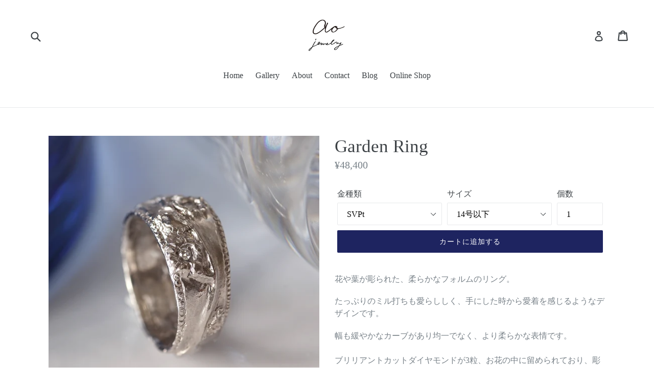

--- FILE ---
content_type: text/html; charset=utf-8
request_url: https://aaoo.blue/products/garden-ring
body_size: 29147
content:
 

     
    
      
              
            
            
             
            
           <!doctype html>
<!--[if IE 9]> <html class="ie9 no-js" lang="ja"> <![endif]-->
<!--[if (gt IE 9)|!(IE)]><!--> <html class="no-js" lang="ja"> <!--<![endif]-->
<head>
  <meta charset="utf-8">
  <meta http-equiv="X-UA-Compatible" content="IE=edge,chrome=1">
  <meta name="viewport" content="width=device-width,initial-scale=1">
  <meta name="theme-color" content="#1e2460">
  <link rel="canonical" href="https://aaoo.blue/products/garden-ring">

  
    <link rel="shortcut icon" href="//aaoo.blue/cdn/shop/files/50be1c7a85313ac1ac92ef23c7ab237b_32x32.gif?v=1614920524" type="image/png">
  

  
  <title>
    Garden Ring
    
    
    
      &ndash; ao  jewelry
    
  </title>

  
    <meta name="description" content="花や葉が彫られた、柔らかなフォルムのリング。 たっぷりのミル打ちも愛らししく、手にした時から愛着を感じるようなデザインです。 幅も緩やかなカーブがあり均一でなく、より柔らかな表情です。ブリリアントカットダイヤモンドが3粒、お花の中に留められており、彫りの中でキラリと輝きます。素材はSV925とSVPt（純銀90%プラチナ10%）、少しピンクがかった黄色で肌馴染みの良いK10、定番の美しさのK18、Pt900でございます。SVPtについて詳しくはこちらのブログ記事から。画像のゴールドカラーはK18です。 こちらのリングは、幅広のため、指の関節が通りづらくなります。そのため、関節のある方で＋2号ほどをおすすめしております。幅広リング用の">
  

  <!-- /snippets/social-meta-tags.liquid -->




<meta property="og:site_name" content="ao  jewelry">
<meta property="og:url" content="https://aaoo.blue/products/garden-ring">
<meta property="og:title" content="Garden Ring">
<meta property="og:type" content="product">
<meta property="og:description" content="花や葉が彫られた、柔らかなフォルムのリング。 たっぷりのミル打ちも愛らししく、手にした時から愛着を感じるようなデザインです。 幅も緩やかなカーブがあり均一でなく、より柔らかな表情です。ブリリアントカットダイヤモンドが3粒、お花の中に留められており、彫りの中でキラリと輝きます。素材はSV925とSVPt（純銀90%プラチナ10%）、少しピンクがかった黄色で肌馴染みの良いK10、定番の美しさのK18、Pt900でございます。SVPtについて詳しくはこちらのブログ記事から。画像のゴールドカラーはK18です。 こちらのリングは、幅広のため、指の関節が通りづらくなります。そのため、関節のある方で＋2号ほどをおすすめしております。幅広リング用の">

  <meta property="og:price:amount" content="48,400">
  <meta property="og:price:currency" content="JPY">

<meta property="og:image" content="http://aaoo.blue/cdn/shop/files/DSC01717_1200x1200.png?v=1749028845"><meta property="og:image" content="http://aaoo.blue/cdn/shop/files/DSC01012_1200x1200.png?v=1749028845"><meta property="og:image" content="http://aaoo.blue/cdn/shop/files/DSC01618_1200x1200.png?v=1749028845">
<meta property="og:image:secure_url" content="https://aaoo.blue/cdn/shop/files/DSC01717_1200x1200.png?v=1749028845"><meta property="og:image:secure_url" content="https://aaoo.blue/cdn/shop/files/DSC01012_1200x1200.png?v=1749028845"><meta property="og:image:secure_url" content="https://aaoo.blue/cdn/shop/files/DSC01618_1200x1200.png?v=1749028845">


<meta name="twitter:card" content="summary_large_image">
<meta name="twitter:title" content="Garden Ring">
<meta name="twitter:description" content="花や葉が彫られた、柔らかなフォルムのリング。 たっぷりのミル打ちも愛らししく、手にした時から愛着を感じるようなデザインです。 幅も緩やかなカーブがあり均一でなく、より柔らかな表情です。ブリリアントカットダイヤモンドが3粒、お花の中に留められており、彫りの中でキラリと輝きます。素材はSV925とSVPt（純銀90%プラチナ10%）、少しピンクがかった黄色で肌馴染みの良いK10、定番の美しさのK18、Pt900でございます。SVPtについて詳しくはこちらのブログ記事から。画像のゴールドカラーはK18です。 こちらのリングは、幅広のため、指の関節が通りづらくなります。そのため、関節のある方で＋2号ほどをおすすめしております。幅広リング用の">


  <link href="//aaoo.blue/cdn/shop/t/1/assets/theme.scss.css?v=158653259010990842641697616561" rel="stylesheet" type="text/css" media="all" />
  



  <script>
    var theme = {
      strings: {
        addToCart: "カートに追加する",
        soldOut: "売り切れ",
        unavailable: "お取り扱いできません",
        showMore: "表示を増やす",
        showLess: "表示を減らす",
        addressError: "住所を調べる際にエラーが発生しました",
        addressNoResults: "その住所は見つかりませんでした",
        addressQueryLimit: "Google APIの使用量の制限を超えました。\u003ca href=\"https:\/\/developers.google.com\/maps\/premium\/usage-limits\"\u003eプレミアムプラン\u003c\/a\u003eへのアップグレードをご検討ください。",
        authError: "あなたのGoogle Mapsのアカウント認証で問題が発生しました。"
      },
      moneyFormat: "¥{{amount_no_decimals}}"
    }

    document.documentElement.className = document.documentElement.className.replace('no-js', 'js');
  </script>

  <!--[if (lte IE 9) ]><script src="//aaoo.blue/cdn/shop/t/1/assets/match-media.min.js?v=22265819453975888031523130840" type="text/javascript"></script><![endif]-->

  

  <!--[if (gt IE 9)|!(IE)]><!--><script src="//aaoo.blue/cdn/shop/t/1/assets/lazysizes.js?v=68441465964607740661523130840" async="async"></script><!--<![endif]-->
  <!--[if lte IE 9]><script src="//aaoo.blue/cdn/shop/t/1/assets/lazysizes.min.js?v=302"></script><![endif]-->

  <!--[if (gt IE 9)|!(IE)]><!--><script src="//aaoo.blue/cdn/shop/t/1/assets/vendor.js?v=136118274122071307521523130841" defer="defer"></script><!--<![endif]-->
  <!--[if lte IE 9]><script src="//aaoo.blue/cdn/shop/t/1/assets/vendor.js?v=136118274122071307521523130841"></script><![endif]-->

  <!--[if (gt IE 9)|!(IE)]><!--><script src="//aaoo.blue/cdn/shop/t/1/assets/theme.js?v=142501575258897474011523130840" defer="defer"></script><!--<![endif]-->
  <!--[if lte IE 9]><script src="//aaoo.blue/cdn/shop/t/1/assets/theme.js?v=142501575258897474011523130840"></script><![endif]-->

  <script>window.performance && window.performance.mark && window.performance.mark('shopify.content_for_header.start');</script><meta name="google-site-verification" content="kCf1B9AsXydFF6sdGkwhERnzsc4HA5AfxaXOQaHuAY8">
<meta id="shopify-digital-wallet" name="shopify-digital-wallet" content="/1690337333/digital_wallets/dialog">
<meta name="shopify-checkout-api-token" content="2bba0623579e294f5a4549e20665a17e">
<link rel="alternate" type="application/json+oembed" href="https://aaoo.blue/products/garden-ring.oembed">
<script async="async" src="/checkouts/internal/preloads.js?locale=ja-JP"></script>
<link rel="preconnect" href="https://shop.app" crossorigin="anonymous">
<script async="async" src="https://shop.app/checkouts/internal/preloads.js?locale=ja-JP&shop_id=1690337333" crossorigin="anonymous"></script>
<script id="apple-pay-shop-capabilities" type="application/json">{"shopId":1690337333,"countryCode":"JP","currencyCode":"JPY","merchantCapabilities":["supports3DS"],"merchantId":"gid:\/\/shopify\/Shop\/1690337333","merchantName":"ao  jewelry","requiredBillingContactFields":["postalAddress","email","phone"],"requiredShippingContactFields":["postalAddress","email","phone"],"shippingType":"shipping","supportedNetworks":["visa","masterCard","amex","jcb","discover"],"total":{"type":"pending","label":"ao  jewelry","amount":"1.00"},"shopifyPaymentsEnabled":true,"supportsSubscriptions":true}</script>
<script id="shopify-features" type="application/json">{"accessToken":"2bba0623579e294f5a4549e20665a17e","betas":["rich-media-storefront-analytics"],"domain":"aaoo.blue","predictiveSearch":false,"shopId":1690337333,"locale":"ja"}</script>
<script>var Shopify = Shopify || {};
Shopify.shop = "ao-jewelry.myshopify.com";
Shopify.locale = "ja";
Shopify.currency = {"active":"JPY","rate":"1.0"};
Shopify.country = "JP";
Shopify.theme = {"name":"Debut","id":13727006773,"schema_name":"Debut","schema_version":"2.3.0","theme_store_id":796,"role":"main"};
Shopify.theme.handle = "null";
Shopify.theme.style = {"id":null,"handle":null};
Shopify.cdnHost = "aaoo.blue/cdn";
Shopify.routes = Shopify.routes || {};
Shopify.routes.root = "/";</script>
<script type="module">!function(o){(o.Shopify=o.Shopify||{}).modules=!0}(window);</script>
<script>!function(o){function n(){var o=[];function n(){o.push(Array.prototype.slice.apply(arguments))}return n.q=o,n}var t=o.Shopify=o.Shopify||{};t.loadFeatures=n(),t.autoloadFeatures=n()}(window);</script>
<script>
  window.ShopifyPay = window.ShopifyPay || {};
  window.ShopifyPay.apiHost = "shop.app\/pay";
  window.ShopifyPay.redirectState = null;
</script>
<script id="shop-js-analytics" type="application/json">{"pageType":"product"}</script>
<script defer="defer" async type="module" src="//aaoo.blue/cdn/shopifycloud/shop-js/modules/v2/client.init-shop-cart-sync_PyU3Cxph.ja.esm.js"></script>
<script defer="defer" async type="module" src="//aaoo.blue/cdn/shopifycloud/shop-js/modules/v2/chunk.common_3XpQ5sgE.esm.js"></script>
<script type="module">
  await import("//aaoo.blue/cdn/shopifycloud/shop-js/modules/v2/client.init-shop-cart-sync_PyU3Cxph.ja.esm.js");
await import("//aaoo.blue/cdn/shopifycloud/shop-js/modules/v2/chunk.common_3XpQ5sgE.esm.js");

  window.Shopify.SignInWithShop?.initShopCartSync?.({"fedCMEnabled":true,"windoidEnabled":true});

</script>
<script>
  window.Shopify = window.Shopify || {};
  if (!window.Shopify.featureAssets) window.Shopify.featureAssets = {};
  window.Shopify.featureAssets['shop-js'] = {"shop-cart-sync":["modules/v2/client.shop-cart-sync_iBe2HkXL.ja.esm.js","modules/v2/chunk.common_3XpQ5sgE.esm.js"],"init-fed-cm":["modules/v2/client.init-fed-cm_4nT_o4d8.ja.esm.js","modules/v2/chunk.common_3XpQ5sgE.esm.js"],"init-windoid":["modules/v2/client.init-windoid_qVCuPx85.ja.esm.js","modules/v2/chunk.common_3XpQ5sgE.esm.js"],"shop-cash-offers":["modules/v2/client.shop-cash-offers_xgnxIoYx.ja.esm.js","modules/v2/chunk.common_3XpQ5sgE.esm.js","modules/v2/chunk.modal_CDmZwZ67.esm.js"],"shop-button":["modules/v2/client.shop-button_D-AUf6XJ.ja.esm.js","modules/v2/chunk.common_3XpQ5sgE.esm.js"],"init-shop-email-lookup-coordinator":["modules/v2/client.init-shop-email-lookup-coordinator_CoiRXg_f.ja.esm.js","modules/v2/chunk.common_3XpQ5sgE.esm.js"],"shop-toast-manager":["modules/v2/client.shop-toast-manager_2q6-qtse.ja.esm.js","modules/v2/chunk.common_3XpQ5sgE.esm.js"],"shop-login-button":["modules/v2/client.shop-login-button_jJCllpG3.ja.esm.js","modules/v2/chunk.common_3XpQ5sgE.esm.js","modules/v2/chunk.modal_CDmZwZ67.esm.js"],"avatar":["modules/v2/client.avatar_BTnouDA3.ja.esm.js"],"init-shop-cart-sync":["modules/v2/client.init-shop-cart-sync_PyU3Cxph.ja.esm.js","modules/v2/chunk.common_3XpQ5sgE.esm.js"],"pay-button":["modules/v2/client.pay-button_DUSCSBhc.ja.esm.js","modules/v2/chunk.common_3XpQ5sgE.esm.js"],"init-shop-for-new-customer-accounts":["modules/v2/client.init-shop-for-new-customer-accounts_CQaxpM10.ja.esm.js","modules/v2/client.shop-login-button_jJCllpG3.ja.esm.js","modules/v2/chunk.common_3XpQ5sgE.esm.js","modules/v2/chunk.modal_CDmZwZ67.esm.js"],"init-customer-accounts-sign-up":["modules/v2/client.init-customer-accounts-sign-up_C8nXD2V_.ja.esm.js","modules/v2/client.shop-login-button_jJCllpG3.ja.esm.js","modules/v2/chunk.common_3XpQ5sgE.esm.js","modules/v2/chunk.modal_CDmZwZ67.esm.js"],"shop-follow-button":["modules/v2/client.shop-follow-button_Cpw2kC42.ja.esm.js","modules/v2/chunk.common_3XpQ5sgE.esm.js","modules/v2/chunk.modal_CDmZwZ67.esm.js"],"checkout-modal":["modules/v2/client.checkout-modal_eFi38ufj.ja.esm.js","modules/v2/chunk.common_3XpQ5sgE.esm.js","modules/v2/chunk.modal_CDmZwZ67.esm.js"],"init-customer-accounts":["modules/v2/client.init-customer-accounts_DjqcXQGc.ja.esm.js","modules/v2/client.shop-login-button_jJCllpG3.ja.esm.js","modules/v2/chunk.common_3XpQ5sgE.esm.js","modules/v2/chunk.modal_CDmZwZ67.esm.js"],"lead-capture":["modules/v2/client.lead-capture_CdXRTdfz.ja.esm.js","modules/v2/chunk.common_3XpQ5sgE.esm.js","modules/v2/chunk.modal_CDmZwZ67.esm.js"],"shop-login":["modules/v2/client.shop-login_C-CHoYGE.ja.esm.js","modules/v2/chunk.common_3XpQ5sgE.esm.js","modules/v2/chunk.modal_CDmZwZ67.esm.js"],"payment-terms":["modules/v2/client.payment-terms_cWctAF1p.ja.esm.js","modules/v2/chunk.common_3XpQ5sgE.esm.js","modules/v2/chunk.modal_CDmZwZ67.esm.js"]};
</script>
<script>(function() {
  var isLoaded = false;
  function asyncLoad() {
    if (isLoaded) return;
    isLoaded = true;
    var urls = ["https:\/\/static.klaviyo.com\/onsite\/js\/klaviyo.js?company_id=HPJ4NL\u0026shop=ao-jewelry.myshopify.com","https:\/\/asia-northeast1-affiliate-pr.cloudfunctions.net\/script?shop=ao-jewelry.myshopify.com","\/\/www.powr.io\/powr.js?powr-token=ao-jewelry.myshopify.com\u0026external-type=shopify\u0026shop=ao-jewelry.myshopify.com","https:\/\/chimpstatic.com\/mcjs-connected\/js\/users\/3e63f602ac49de9205b6545a1\/b6c87e01a1ad12f697bf5972a.js?shop=ao-jewelry.myshopify.com"];
    for (var i = 0; i < urls.length; i++) {
      var s = document.createElement('script');
      s.type = 'text/javascript';
      s.async = true;
      s.src = urls[i];
      var x = document.getElementsByTagName('script')[0];
      x.parentNode.insertBefore(s, x);
    }
  };
  if(window.attachEvent) {
    window.attachEvent('onload', asyncLoad);
  } else {
    window.addEventListener('load', asyncLoad, false);
  }
})();</script>
<script id="__st">var __st={"a":1690337333,"offset":32400,"reqid":"ced6dbef-b87a-418a-8c18-7feed3832160-1768889545","pageurl":"aaoo.blue\/products\/garden-ring","u":"41b86fb55955","p":"product","rtyp":"product","rid":6841171476566};</script>
<script>window.ShopifyPaypalV4VisibilityTracking = true;</script>
<script id="captcha-bootstrap">!function(){'use strict';const t='contact',e='account',n='new_comment',o=[[t,t],['blogs',n],['comments',n],[t,'customer']],c=[[e,'customer_login'],[e,'guest_login'],[e,'recover_customer_password'],[e,'create_customer']],r=t=>t.map((([t,e])=>`form[action*='/${t}']:not([data-nocaptcha='true']) input[name='form_type'][value='${e}']`)).join(','),a=t=>()=>t?[...document.querySelectorAll(t)].map((t=>t.form)):[];function s(){const t=[...o],e=r(t);return a(e)}const i='password',u='form_key',d=['recaptcha-v3-token','g-recaptcha-response','h-captcha-response',i],f=()=>{try{return window.sessionStorage}catch{return}},m='__shopify_v',_=t=>t.elements[u];function p(t,e,n=!1){try{const o=window.sessionStorage,c=JSON.parse(o.getItem(e)),{data:r}=function(t){const{data:e,action:n}=t;return t[m]||n?{data:e,action:n}:{data:t,action:n}}(c);for(const[e,n]of Object.entries(r))t.elements[e]&&(t.elements[e].value=n);n&&o.removeItem(e)}catch(o){console.error('form repopulation failed',{error:o})}}const l='form_type',E='cptcha';function T(t){t.dataset[E]=!0}const w=window,h=w.document,L='Shopify',v='ce_forms',y='captcha';let A=!1;((t,e)=>{const n=(g='f06e6c50-85a8-45c8-87d0-21a2b65856fe',I='https://cdn.shopify.com/shopifycloud/storefront-forms-hcaptcha/ce_storefront_forms_captcha_hcaptcha.v1.5.2.iife.js',D={infoText:'hCaptchaによる保護',privacyText:'プライバシー',termsText:'利用規約'},(t,e,n)=>{const o=w[L][v],c=o.bindForm;if(c)return c(t,g,e,D).then(n);var r;o.q.push([[t,g,e,D],n]),r=I,A||(h.body.append(Object.assign(h.createElement('script'),{id:'captcha-provider',async:!0,src:r})),A=!0)});var g,I,D;w[L]=w[L]||{},w[L][v]=w[L][v]||{},w[L][v].q=[],w[L][y]=w[L][y]||{},w[L][y].protect=function(t,e){n(t,void 0,e),T(t)},Object.freeze(w[L][y]),function(t,e,n,w,h,L){const[v,y,A,g]=function(t,e,n){const i=e?o:[],u=t?c:[],d=[...i,...u],f=r(d),m=r(i),_=r(d.filter((([t,e])=>n.includes(e))));return[a(f),a(m),a(_),s()]}(w,h,L),I=t=>{const e=t.target;return e instanceof HTMLFormElement?e:e&&e.form},D=t=>v().includes(t);t.addEventListener('submit',(t=>{const e=I(t);if(!e)return;const n=D(e)&&!e.dataset.hcaptchaBound&&!e.dataset.recaptchaBound,o=_(e),c=g().includes(e)&&(!o||!o.value);(n||c)&&t.preventDefault(),c&&!n&&(function(t){try{if(!f())return;!function(t){const e=f();if(!e)return;const n=_(t);if(!n)return;const o=n.value;o&&e.removeItem(o)}(t);const e=Array.from(Array(32),(()=>Math.random().toString(36)[2])).join('');!function(t,e){_(t)||t.append(Object.assign(document.createElement('input'),{type:'hidden',name:u})),t.elements[u].value=e}(t,e),function(t,e){const n=f();if(!n)return;const o=[...t.querySelectorAll(`input[type='${i}']`)].map((({name:t})=>t)),c=[...d,...o],r={};for(const[a,s]of new FormData(t).entries())c.includes(a)||(r[a]=s);n.setItem(e,JSON.stringify({[m]:1,action:t.action,data:r}))}(t,e)}catch(e){console.error('failed to persist form',e)}}(e),e.submit())}));const S=(t,e)=>{t&&!t.dataset[E]&&(n(t,e.some((e=>e===t))),T(t))};for(const o of['focusin','change'])t.addEventListener(o,(t=>{const e=I(t);D(e)&&S(e,y())}));const B=e.get('form_key'),M=e.get(l),P=B&&M;t.addEventListener('DOMContentLoaded',(()=>{const t=y();if(P)for(const e of t)e.elements[l].value===M&&p(e,B);[...new Set([...A(),...v().filter((t=>'true'===t.dataset.shopifyCaptcha))])].forEach((e=>S(e,t)))}))}(h,new URLSearchParams(w.location.search),n,t,e,['guest_login'])})(!0,!0)}();</script>
<script integrity="sha256-4kQ18oKyAcykRKYeNunJcIwy7WH5gtpwJnB7kiuLZ1E=" data-source-attribution="shopify.loadfeatures" defer="defer" src="//aaoo.blue/cdn/shopifycloud/storefront/assets/storefront/load_feature-a0a9edcb.js" crossorigin="anonymous"></script>
<script crossorigin="anonymous" defer="defer" src="//aaoo.blue/cdn/shopifycloud/storefront/assets/shopify_pay/storefront-65b4c6d7.js?v=20250812"></script>
<script data-source-attribution="shopify.dynamic_checkout.dynamic.init">var Shopify=Shopify||{};Shopify.PaymentButton=Shopify.PaymentButton||{isStorefrontPortableWallets:!0,init:function(){window.Shopify.PaymentButton.init=function(){};var t=document.createElement("script");t.src="https://aaoo.blue/cdn/shopifycloud/portable-wallets/latest/portable-wallets.ja.js",t.type="module",document.head.appendChild(t)}};
</script>
<script data-source-attribution="shopify.dynamic_checkout.buyer_consent">
  function portableWalletsHideBuyerConsent(e){var t=document.getElementById("shopify-buyer-consent"),n=document.getElementById("shopify-subscription-policy-button");t&&n&&(t.classList.add("hidden"),t.setAttribute("aria-hidden","true"),n.removeEventListener("click",e))}function portableWalletsShowBuyerConsent(e){var t=document.getElementById("shopify-buyer-consent"),n=document.getElementById("shopify-subscription-policy-button");t&&n&&(t.classList.remove("hidden"),t.removeAttribute("aria-hidden"),n.addEventListener("click",e))}window.Shopify?.PaymentButton&&(window.Shopify.PaymentButton.hideBuyerConsent=portableWalletsHideBuyerConsent,window.Shopify.PaymentButton.showBuyerConsent=portableWalletsShowBuyerConsent);
</script>
<script data-source-attribution="shopify.dynamic_checkout.cart.bootstrap">document.addEventListener("DOMContentLoaded",(function(){function t(){return document.querySelector("shopify-accelerated-checkout-cart, shopify-accelerated-checkout")}if(t())Shopify.PaymentButton.init();else{new MutationObserver((function(e,n){t()&&(Shopify.PaymentButton.init(),n.disconnect())})).observe(document.body,{childList:!0,subtree:!0})}}));
</script>
<link id="shopify-accelerated-checkout-styles" rel="stylesheet" media="screen" href="https://aaoo.blue/cdn/shopifycloud/portable-wallets/latest/accelerated-checkout-backwards-compat.css" crossorigin="anonymous">
<style id="shopify-accelerated-checkout-cart">
        #shopify-buyer-consent {
  margin-top: 1em;
  display: inline-block;
  width: 100%;
}

#shopify-buyer-consent.hidden {
  display: none;
}

#shopify-subscription-policy-button {
  background: none;
  border: none;
  padding: 0;
  text-decoration: underline;
  font-size: inherit;
  cursor: pointer;
}

#shopify-subscription-policy-button::before {
  box-shadow: none;
}

      </style>

<script>window.performance && window.performance.mark && window.performance.mark('shopify.content_for_header.end');</script>
<link href="https://monorail-edge.shopifysvc.com" rel="dns-prefetch">
<script>(function(){if ("sendBeacon" in navigator && "performance" in window) {try {var session_token_from_headers = performance.getEntriesByType('navigation')[0].serverTiming.find(x => x.name == '_s').description;} catch {var session_token_from_headers = undefined;}var session_cookie_matches = document.cookie.match(/_shopify_s=([^;]*)/);var session_token_from_cookie = session_cookie_matches && session_cookie_matches.length === 2 ? session_cookie_matches[1] : "";var session_token = session_token_from_headers || session_token_from_cookie || "";function handle_abandonment_event(e) {var entries = performance.getEntries().filter(function(entry) {return /monorail-edge.shopifysvc.com/.test(entry.name);});if (!window.abandonment_tracked && entries.length === 0) {window.abandonment_tracked = true;var currentMs = Date.now();var navigation_start = performance.timing.navigationStart;var payload = {shop_id: 1690337333,url: window.location.href,navigation_start,duration: currentMs - navigation_start,session_token,page_type: "product"};window.navigator.sendBeacon("https://monorail-edge.shopifysvc.com/v1/produce", JSON.stringify({schema_id: "online_store_buyer_site_abandonment/1.1",payload: payload,metadata: {event_created_at_ms: currentMs,event_sent_at_ms: currentMs}}));}}window.addEventListener('pagehide', handle_abandonment_event);}}());</script>
<script id="web-pixels-manager-setup">(function e(e,d,r,n,o){if(void 0===o&&(o={}),!Boolean(null===(a=null===(i=window.Shopify)||void 0===i?void 0:i.analytics)||void 0===a?void 0:a.replayQueue)){var i,a;window.Shopify=window.Shopify||{};var t=window.Shopify;t.analytics=t.analytics||{};var s=t.analytics;s.replayQueue=[],s.publish=function(e,d,r){return s.replayQueue.push([e,d,r]),!0};try{self.performance.mark("wpm:start")}catch(e){}var l=function(){var e={modern:/Edge?\/(1{2}[4-9]|1[2-9]\d|[2-9]\d{2}|\d{4,})\.\d+(\.\d+|)|Firefox\/(1{2}[4-9]|1[2-9]\d|[2-9]\d{2}|\d{4,})\.\d+(\.\d+|)|Chrom(ium|e)\/(9{2}|\d{3,})\.\d+(\.\d+|)|(Maci|X1{2}).+ Version\/(15\.\d+|(1[6-9]|[2-9]\d|\d{3,})\.\d+)([,.]\d+|)( \(\w+\)|)( Mobile\/\w+|) Safari\/|Chrome.+OPR\/(9{2}|\d{3,})\.\d+\.\d+|(CPU[ +]OS|iPhone[ +]OS|CPU[ +]iPhone|CPU IPhone OS|CPU iPad OS)[ +]+(15[._]\d+|(1[6-9]|[2-9]\d|\d{3,})[._]\d+)([._]\d+|)|Android:?[ /-](13[3-9]|1[4-9]\d|[2-9]\d{2}|\d{4,})(\.\d+|)(\.\d+|)|Android.+Firefox\/(13[5-9]|1[4-9]\d|[2-9]\d{2}|\d{4,})\.\d+(\.\d+|)|Android.+Chrom(ium|e)\/(13[3-9]|1[4-9]\d|[2-9]\d{2}|\d{4,})\.\d+(\.\d+|)|SamsungBrowser\/([2-9]\d|\d{3,})\.\d+/,legacy:/Edge?\/(1[6-9]|[2-9]\d|\d{3,})\.\d+(\.\d+|)|Firefox\/(5[4-9]|[6-9]\d|\d{3,})\.\d+(\.\d+|)|Chrom(ium|e)\/(5[1-9]|[6-9]\d|\d{3,})\.\d+(\.\d+|)([\d.]+$|.*Safari\/(?![\d.]+ Edge\/[\d.]+$))|(Maci|X1{2}).+ Version\/(10\.\d+|(1[1-9]|[2-9]\d|\d{3,})\.\d+)([,.]\d+|)( \(\w+\)|)( Mobile\/\w+|) Safari\/|Chrome.+OPR\/(3[89]|[4-9]\d|\d{3,})\.\d+\.\d+|(CPU[ +]OS|iPhone[ +]OS|CPU[ +]iPhone|CPU IPhone OS|CPU iPad OS)[ +]+(10[._]\d+|(1[1-9]|[2-9]\d|\d{3,})[._]\d+)([._]\d+|)|Android:?[ /-](13[3-9]|1[4-9]\d|[2-9]\d{2}|\d{4,})(\.\d+|)(\.\d+|)|Mobile Safari.+OPR\/([89]\d|\d{3,})\.\d+\.\d+|Android.+Firefox\/(13[5-9]|1[4-9]\d|[2-9]\d{2}|\d{4,})\.\d+(\.\d+|)|Android.+Chrom(ium|e)\/(13[3-9]|1[4-9]\d|[2-9]\d{2}|\d{4,})\.\d+(\.\d+|)|Android.+(UC? ?Browser|UCWEB|U3)[ /]?(15\.([5-9]|\d{2,})|(1[6-9]|[2-9]\d|\d{3,})\.\d+)\.\d+|SamsungBrowser\/(5\.\d+|([6-9]|\d{2,})\.\d+)|Android.+MQ{2}Browser\/(14(\.(9|\d{2,})|)|(1[5-9]|[2-9]\d|\d{3,})(\.\d+|))(\.\d+|)|K[Aa][Ii]OS\/(3\.\d+|([4-9]|\d{2,})\.\d+)(\.\d+|)/},d=e.modern,r=e.legacy,n=navigator.userAgent;return n.match(d)?"modern":n.match(r)?"legacy":"unknown"}(),u="modern"===l?"modern":"legacy",c=(null!=n?n:{modern:"",legacy:""})[u],f=function(e){return[e.baseUrl,"/wpm","/b",e.hashVersion,"modern"===e.buildTarget?"m":"l",".js"].join("")}({baseUrl:d,hashVersion:r,buildTarget:u}),m=function(e){var d=e.version,r=e.bundleTarget,n=e.surface,o=e.pageUrl,i=e.monorailEndpoint;return{emit:function(e){var a=e.status,t=e.errorMsg,s=(new Date).getTime(),l=JSON.stringify({metadata:{event_sent_at_ms:s},events:[{schema_id:"web_pixels_manager_load/3.1",payload:{version:d,bundle_target:r,page_url:o,status:a,surface:n,error_msg:t},metadata:{event_created_at_ms:s}}]});if(!i)return console&&console.warn&&console.warn("[Web Pixels Manager] No Monorail endpoint provided, skipping logging."),!1;try{return self.navigator.sendBeacon.bind(self.navigator)(i,l)}catch(e){}var u=new XMLHttpRequest;try{return u.open("POST",i,!0),u.setRequestHeader("Content-Type","text/plain"),u.send(l),!0}catch(e){return console&&console.warn&&console.warn("[Web Pixels Manager] Got an unhandled error while logging to Monorail."),!1}}}}({version:r,bundleTarget:l,surface:e.surface,pageUrl:self.location.href,monorailEndpoint:e.monorailEndpoint});try{o.browserTarget=l,function(e){var d=e.src,r=e.async,n=void 0===r||r,o=e.onload,i=e.onerror,a=e.sri,t=e.scriptDataAttributes,s=void 0===t?{}:t,l=document.createElement("script"),u=document.querySelector("head"),c=document.querySelector("body");if(l.async=n,l.src=d,a&&(l.integrity=a,l.crossOrigin="anonymous"),s)for(var f in s)if(Object.prototype.hasOwnProperty.call(s,f))try{l.dataset[f]=s[f]}catch(e){}if(o&&l.addEventListener("load",o),i&&l.addEventListener("error",i),u)u.appendChild(l);else{if(!c)throw new Error("Did not find a head or body element to append the script");c.appendChild(l)}}({src:f,async:!0,onload:function(){if(!function(){var e,d;return Boolean(null===(d=null===(e=window.Shopify)||void 0===e?void 0:e.analytics)||void 0===d?void 0:d.initialized)}()){var d=window.webPixelsManager.init(e)||void 0;if(d){var r=window.Shopify.analytics;r.replayQueue.forEach((function(e){var r=e[0],n=e[1],o=e[2];d.publishCustomEvent(r,n,o)})),r.replayQueue=[],r.publish=d.publishCustomEvent,r.visitor=d.visitor,r.initialized=!0}}},onerror:function(){return m.emit({status:"failed",errorMsg:"".concat(f," has failed to load")})},sri:function(e){var d=/^sha384-[A-Za-z0-9+/=]+$/;return"string"==typeof e&&d.test(e)}(c)?c:"",scriptDataAttributes:o}),m.emit({status:"loading"})}catch(e){m.emit({status:"failed",errorMsg:(null==e?void 0:e.message)||"Unknown error"})}}})({shopId: 1690337333,storefrontBaseUrl: "https://aaoo.blue",extensionsBaseUrl: "https://extensions.shopifycdn.com/cdn/shopifycloud/web-pixels-manager",monorailEndpoint: "https://monorail-edge.shopifysvc.com/unstable/produce_batch",surface: "storefront-renderer",enabledBetaFlags: ["2dca8a86"],webPixelsConfigList: [{"id":"413630550","configuration":"{\"config\":\"{\\\"pixel_id\\\":\\\"GT-NMDNLR4\\\",\\\"target_country\\\":\\\"JP\\\",\\\"gtag_events\\\":[{\\\"type\\\":\\\"purchase\\\",\\\"action_label\\\":\\\"MC-0X69PT2JFJ\\\"},{\\\"type\\\":\\\"page_view\\\",\\\"action_label\\\":\\\"MC-0X69PT2JFJ\\\"},{\\\"type\\\":\\\"view_item\\\",\\\"action_label\\\":\\\"MC-0X69PT2JFJ\\\"}],\\\"enable_monitoring_mode\\\":false}\"}","eventPayloadVersion":"v1","runtimeContext":"OPEN","scriptVersion":"b2a88bafab3e21179ed38636efcd8a93","type":"APP","apiClientId":1780363,"privacyPurposes":[],"dataSharingAdjustments":{"protectedCustomerApprovalScopes":["read_customer_address","read_customer_email","read_customer_name","read_customer_personal_data","read_customer_phone"]}},{"id":"shopify-app-pixel","configuration":"{}","eventPayloadVersion":"v1","runtimeContext":"STRICT","scriptVersion":"0450","apiClientId":"shopify-pixel","type":"APP","privacyPurposes":["ANALYTICS","MARKETING"]},{"id":"shopify-custom-pixel","eventPayloadVersion":"v1","runtimeContext":"LAX","scriptVersion":"0450","apiClientId":"shopify-pixel","type":"CUSTOM","privacyPurposes":["ANALYTICS","MARKETING"]}],isMerchantRequest: false,initData: {"shop":{"name":"ao  jewelry","paymentSettings":{"currencyCode":"JPY"},"myshopifyDomain":"ao-jewelry.myshopify.com","countryCode":"JP","storefrontUrl":"https:\/\/aaoo.blue"},"customer":null,"cart":null,"checkout":null,"productVariants":[{"price":{"amount":48400.0,"currencyCode":"JPY"},"product":{"title":"Garden Ring","vendor":"ao jewelry","id":"6841171476566","untranslatedTitle":"Garden Ring","url":"\/products\/garden-ring","type":"Ring"},"id":"40151828332630","image":{"src":"\/\/aaoo.blue\/cdn\/shop\/files\/DSC01717.png?v=1749028845"},"sku":null,"title":"SVPt \/ 14号以下","untranslatedTitle":"SVPt \/ 14号以下"},{"price":{"amount":48400.0,"currencyCode":"JPY"},"product":{"title":"Garden Ring","vendor":"ao jewelry","id":"6841171476566","untranslatedTitle":"Garden Ring","url":"\/products\/garden-ring","type":"Ring"},"id":"40284097871958","image":{"src":"\/\/aaoo.blue\/cdn\/shop\/files\/DSC01717.png?v=1749028845"},"sku":"","title":"SVPt \/ 14.5号以上","untranslatedTitle":"SVPt \/ 14.5号以上"},{"price":{"amount":165000.0,"currencyCode":"JPY"},"product":{"title":"Garden Ring","vendor":"ao jewelry","id":"6841171476566","untranslatedTitle":"Garden Ring","url":"\/products\/garden-ring","type":"Ring"},"id":"40151828365398","image":{"src":"\/\/aaoo.blue\/cdn\/shop\/files\/DSC01717.png?v=1749028845"},"sku":null,"title":"K10 \/ 14号以下","untranslatedTitle":"K10 \/ 14号以下"},{"price":{"amount":181500.0,"currencyCode":"JPY"},"product":{"title":"Garden Ring","vendor":"ao jewelry","id":"6841171476566","untranslatedTitle":"Garden Ring","url":"\/products\/garden-ring","type":"Ring"},"id":"40284097904726","image":{"src":"\/\/aaoo.blue\/cdn\/shop\/files\/DSC01717.png?v=1749028845"},"sku":"","title":"K10 \/ 14.5号以上","untranslatedTitle":"K10 \/ 14.5号以上"},{"price":{"amount":242000.0,"currencyCode":"JPY"},"product":{"title":"Garden Ring","vendor":"ao jewelry","id":"6841171476566","untranslatedTitle":"Garden Ring","url":"\/products\/garden-ring","type":"Ring"},"id":"40151828398166","image":{"src":"\/\/aaoo.blue\/cdn\/shop\/files\/DSC01717.png?v=1749028845"},"sku":null,"title":"K18 \/ 14号以下","untranslatedTitle":"K18 \/ 14号以下"},{"price":{"amount":266200.0,"currencyCode":"JPY"},"product":{"title":"Garden Ring","vendor":"ao jewelry","id":"6841171476566","untranslatedTitle":"Garden Ring","url":"\/products\/garden-ring","type":"Ring"},"id":"40284097937494","image":{"src":"\/\/aaoo.blue\/cdn\/shop\/files\/DSC01717.png?v=1749028845"},"sku":"","title":"K18 \/ 14.5号以上","untranslatedTitle":"K18 \/ 14.5号以上"},{"price":{"amount":220000.0,"currencyCode":"JPY"},"product":{"title":"Garden Ring","vendor":"ao jewelry","id":"6841171476566","untranslatedTitle":"Garden Ring","url":"\/products\/garden-ring","type":"Ring"},"id":"40242931728470","image":{"src":"\/\/aaoo.blue\/cdn\/shop\/files\/DSC01717.png?v=1749028845"},"sku":"","title":"Pt900 \/ 14号以下","untranslatedTitle":"Pt900 \/ 14号以下"},{"price":{"amount":242000.0,"currencyCode":"JPY"},"product":{"title":"Garden Ring","vendor":"ao jewelry","id":"6841171476566","untranslatedTitle":"Garden Ring","url":"\/products\/garden-ring","type":"Ring"},"id":"40284097970262","image":{"src":"\/\/aaoo.blue\/cdn\/shop\/files\/DSC01717.png?v=1749028845"},"sku":"","title":"Pt900 \/ 14.5号以上","untranslatedTitle":"Pt900 \/ 14.5号以上"}],"purchasingCompany":null},},"https://aaoo.blue/cdn","fcfee988w5aeb613cpc8e4bc33m6693e112",{"modern":"","legacy":""},{"shopId":"1690337333","storefrontBaseUrl":"https:\/\/aaoo.blue","extensionBaseUrl":"https:\/\/extensions.shopifycdn.com\/cdn\/shopifycloud\/web-pixels-manager","surface":"storefront-renderer","enabledBetaFlags":"[\"2dca8a86\"]","isMerchantRequest":"false","hashVersion":"fcfee988w5aeb613cpc8e4bc33m6693e112","publish":"custom","events":"[[\"page_viewed\",{}],[\"product_viewed\",{\"productVariant\":{\"price\":{\"amount\":48400.0,\"currencyCode\":\"JPY\"},\"product\":{\"title\":\"Garden Ring\",\"vendor\":\"ao jewelry\",\"id\":\"6841171476566\",\"untranslatedTitle\":\"Garden Ring\",\"url\":\"\/products\/garden-ring\",\"type\":\"Ring\"},\"id\":\"40151828332630\",\"image\":{\"src\":\"\/\/aaoo.blue\/cdn\/shop\/files\/DSC01717.png?v=1749028845\"},\"sku\":null,\"title\":\"SVPt \/ 14号以下\",\"untranslatedTitle\":\"SVPt \/ 14号以下\"}}]]"});</script><script>
  window.ShopifyAnalytics = window.ShopifyAnalytics || {};
  window.ShopifyAnalytics.meta = window.ShopifyAnalytics.meta || {};
  window.ShopifyAnalytics.meta.currency = 'JPY';
  var meta = {"product":{"id":6841171476566,"gid":"gid:\/\/shopify\/Product\/6841171476566","vendor":"ao jewelry","type":"Ring","handle":"garden-ring","variants":[{"id":40151828332630,"price":4840000,"name":"Garden Ring - SVPt \/ 14号以下","public_title":"SVPt \/ 14号以下","sku":null},{"id":40284097871958,"price":4840000,"name":"Garden Ring - SVPt \/ 14.5号以上","public_title":"SVPt \/ 14.5号以上","sku":""},{"id":40151828365398,"price":16500000,"name":"Garden Ring - K10 \/ 14号以下","public_title":"K10 \/ 14号以下","sku":null},{"id":40284097904726,"price":18150000,"name":"Garden Ring - K10 \/ 14.5号以上","public_title":"K10 \/ 14.5号以上","sku":""},{"id":40151828398166,"price":24200000,"name":"Garden Ring - K18 \/ 14号以下","public_title":"K18 \/ 14号以下","sku":null},{"id":40284097937494,"price":26620000,"name":"Garden Ring - K18 \/ 14.5号以上","public_title":"K18 \/ 14.5号以上","sku":""},{"id":40242931728470,"price":22000000,"name":"Garden Ring - Pt900 \/ 14号以下","public_title":"Pt900 \/ 14号以下","sku":""},{"id":40284097970262,"price":24200000,"name":"Garden Ring - Pt900 \/ 14.5号以上","public_title":"Pt900 \/ 14.5号以上","sku":""}],"remote":false},"page":{"pageType":"product","resourceType":"product","resourceId":6841171476566,"requestId":"ced6dbef-b87a-418a-8c18-7feed3832160-1768889545"}};
  for (var attr in meta) {
    window.ShopifyAnalytics.meta[attr] = meta[attr];
  }
</script>
<script class="analytics">
  (function () {
    var customDocumentWrite = function(content) {
      var jquery = null;

      if (window.jQuery) {
        jquery = window.jQuery;
      } else if (window.Checkout && window.Checkout.$) {
        jquery = window.Checkout.$;
      }

      if (jquery) {
        jquery('body').append(content);
      }
    };

    var hasLoggedConversion = function(token) {
      if (token) {
        return document.cookie.indexOf('loggedConversion=' + token) !== -1;
      }
      return false;
    }

    var setCookieIfConversion = function(token) {
      if (token) {
        var twoMonthsFromNow = new Date(Date.now());
        twoMonthsFromNow.setMonth(twoMonthsFromNow.getMonth() + 2);

        document.cookie = 'loggedConversion=' + token + '; expires=' + twoMonthsFromNow;
      }
    }

    var trekkie = window.ShopifyAnalytics.lib = window.trekkie = window.trekkie || [];
    if (trekkie.integrations) {
      return;
    }
    trekkie.methods = [
      'identify',
      'page',
      'ready',
      'track',
      'trackForm',
      'trackLink'
    ];
    trekkie.factory = function(method) {
      return function() {
        var args = Array.prototype.slice.call(arguments);
        args.unshift(method);
        trekkie.push(args);
        return trekkie;
      };
    };
    for (var i = 0; i < trekkie.methods.length; i++) {
      var key = trekkie.methods[i];
      trekkie[key] = trekkie.factory(key);
    }
    trekkie.load = function(config) {
      trekkie.config = config || {};
      trekkie.config.initialDocumentCookie = document.cookie;
      var first = document.getElementsByTagName('script')[0];
      var script = document.createElement('script');
      script.type = 'text/javascript';
      script.onerror = function(e) {
        var scriptFallback = document.createElement('script');
        scriptFallback.type = 'text/javascript';
        scriptFallback.onerror = function(error) {
                var Monorail = {
      produce: function produce(monorailDomain, schemaId, payload) {
        var currentMs = new Date().getTime();
        var event = {
          schema_id: schemaId,
          payload: payload,
          metadata: {
            event_created_at_ms: currentMs,
            event_sent_at_ms: currentMs
          }
        };
        return Monorail.sendRequest("https://" + monorailDomain + "/v1/produce", JSON.stringify(event));
      },
      sendRequest: function sendRequest(endpointUrl, payload) {
        // Try the sendBeacon API
        if (window && window.navigator && typeof window.navigator.sendBeacon === 'function' && typeof window.Blob === 'function' && !Monorail.isIos12()) {
          var blobData = new window.Blob([payload], {
            type: 'text/plain'
          });

          if (window.navigator.sendBeacon(endpointUrl, blobData)) {
            return true;
          } // sendBeacon was not successful

        } // XHR beacon

        var xhr = new XMLHttpRequest();

        try {
          xhr.open('POST', endpointUrl);
          xhr.setRequestHeader('Content-Type', 'text/plain');
          xhr.send(payload);
        } catch (e) {
          console.log(e);
        }

        return false;
      },
      isIos12: function isIos12() {
        return window.navigator.userAgent.lastIndexOf('iPhone; CPU iPhone OS 12_') !== -1 || window.navigator.userAgent.lastIndexOf('iPad; CPU OS 12_') !== -1;
      }
    };
    Monorail.produce('monorail-edge.shopifysvc.com',
      'trekkie_storefront_load_errors/1.1',
      {shop_id: 1690337333,
      theme_id: 13727006773,
      app_name: "storefront",
      context_url: window.location.href,
      source_url: "//aaoo.blue/cdn/s/trekkie.storefront.cd680fe47e6c39ca5d5df5f0a32d569bc48c0f27.min.js"});

        };
        scriptFallback.async = true;
        scriptFallback.src = '//aaoo.blue/cdn/s/trekkie.storefront.cd680fe47e6c39ca5d5df5f0a32d569bc48c0f27.min.js';
        first.parentNode.insertBefore(scriptFallback, first);
      };
      script.async = true;
      script.src = '//aaoo.blue/cdn/s/trekkie.storefront.cd680fe47e6c39ca5d5df5f0a32d569bc48c0f27.min.js';
      first.parentNode.insertBefore(script, first);
    };
    trekkie.load(
      {"Trekkie":{"appName":"storefront","development":false,"defaultAttributes":{"shopId":1690337333,"isMerchantRequest":null,"themeId":13727006773,"themeCityHash":"7469157376181003422","contentLanguage":"ja","currency":"JPY","eventMetadataId":"7da6d614-72de-4aaa-a3ed-c3b1645424e4"},"isServerSideCookieWritingEnabled":true,"monorailRegion":"shop_domain","enabledBetaFlags":["65f19447"]},"Session Attribution":{},"S2S":{"facebookCapiEnabled":false,"source":"trekkie-storefront-renderer","apiClientId":580111}}
    );

    var loaded = false;
    trekkie.ready(function() {
      if (loaded) return;
      loaded = true;

      window.ShopifyAnalytics.lib = window.trekkie;

      var originalDocumentWrite = document.write;
      document.write = customDocumentWrite;
      try { window.ShopifyAnalytics.merchantGoogleAnalytics.call(this); } catch(error) {};
      document.write = originalDocumentWrite;

      window.ShopifyAnalytics.lib.page(null,{"pageType":"product","resourceType":"product","resourceId":6841171476566,"requestId":"ced6dbef-b87a-418a-8c18-7feed3832160-1768889545","shopifyEmitted":true});

      var match = window.location.pathname.match(/checkouts\/(.+)\/(thank_you|post_purchase)/)
      var token = match? match[1]: undefined;
      if (!hasLoggedConversion(token)) {
        setCookieIfConversion(token);
        window.ShopifyAnalytics.lib.track("Viewed Product",{"currency":"JPY","variantId":40151828332630,"productId":6841171476566,"productGid":"gid:\/\/shopify\/Product\/6841171476566","name":"Garden Ring - SVPt \/ 14号以下","price":"48400","sku":null,"brand":"ao jewelry","variant":"SVPt \/ 14号以下","category":"Ring","nonInteraction":true,"remote":false},undefined,undefined,{"shopifyEmitted":true});
      window.ShopifyAnalytics.lib.track("monorail:\/\/trekkie_storefront_viewed_product\/1.1",{"currency":"JPY","variantId":40151828332630,"productId":6841171476566,"productGid":"gid:\/\/shopify\/Product\/6841171476566","name":"Garden Ring - SVPt \/ 14号以下","price":"48400","sku":null,"brand":"ao jewelry","variant":"SVPt \/ 14号以下","category":"Ring","nonInteraction":true,"remote":false,"referer":"https:\/\/aaoo.blue\/products\/garden-ring"});
      }
    });


        var eventsListenerScript = document.createElement('script');
        eventsListenerScript.async = true;
        eventsListenerScript.src = "//aaoo.blue/cdn/shopifycloud/storefront/assets/shop_events_listener-3da45d37.js";
        document.getElementsByTagName('head')[0].appendChild(eventsListenerScript);

})();</script>
<script
  defer
  src="https://aaoo.blue/cdn/shopifycloud/perf-kit/shopify-perf-kit-3.0.4.min.js"
  data-application="storefront-renderer"
  data-shop-id="1690337333"
  data-render-region="gcp-us-central1"
  data-page-type="product"
  data-theme-instance-id="13727006773"
  data-theme-name="Debut"
  data-theme-version="2.3.0"
  data-monorail-region="shop_domain"
  data-resource-timing-sampling-rate="10"
  data-shs="true"
  data-shs-beacon="true"
  data-shs-export-with-fetch="true"
  data-shs-logs-sample-rate="1"
  data-shs-beacon-endpoint="https://aaoo.blue/api/collect"
></script>
</head>

<body class="template-product">

  <a class="in-page-link visually-hidden skip-link" href="#MainContent">コンテンツにスキップする</a>

  <div id="SearchDrawer" class="search-bar drawer drawer--top" role="dialog" aria-modal="true" aria-label="検索する">
    <div class="search-bar__table">
      <div class="search-bar__table-cell search-bar__form-wrapper">
        <form class="search search-bar__form" action="/search" method="get" role="search">
          <button class="search-bar__submit search__submit btn--link" type="submit">
            <svg aria-hidden="true" focusable="false" role="presentation" class="icon icon-search" viewBox="0 0 37 40"><path d="M35.6 36l-9.8-9.8c4.1-5.4 3.6-13.2-1.3-18.1-5.4-5.4-14.2-5.4-19.7 0-5.4 5.4-5.4 14.2 0 19.7 2.6 2.6 6.1 4.1 9.8 4.1 3 0 5.9-1 8.3-2.8l9.8 9.8c.4.4.9.6 1.4.6s1-.2 1.4-.6c.9-.9.9-2.1.1-2.9zm-20.9-8.2c-2.6 0-5.1-1-7-2.9-3.9-3.9-3.9-10.1 0-14C9.6 9 12.2 8 14.7 8s5.1 1 7 2.9c3.9 3.9 3.9 10.1 0 14-1.9 1.9-4.4 2.9-7 2.9z"/></svg>
            <span class="icon__fallback-text">送信</span>
          </button>
          <input class="search__input search-bar__input" type="search" name="q" value="" placeholder="検索する" aria-label="検索する">
        </form>
      </div>
      <div class="search-bar__table-cell text-right">
        <button type="button" class="btn--link search-bar__close js-drawer-close">
          <svg aria-hidden="true" focusable="false" role="presentation" class="icon icon-close" viewBox="0 0 37 40"><path d="M21.3 23l11-11c.8-.8.8-2 0-2.8-.8-.8-2-.8-2.8 0l-11 11-11-11c-.8-.8-2-.8-2.8 0-.8.8-.8 2 0 2.8l11 11-11 11c-.8.8-.8 2 0 2.8.4.4.9.6 1.4.6s1-.2 1.4-.6l11-11 11 11c.4.4.9.6 1.4.6s1-.2 1.4-.6c.8-.8.8-2 0-2.8l-11-11z"/></svg>
          <span class="icon__fallback-text">検索を閉じる</span>
        </button>
      </div>
    </div>
  </div>

  <div id="shopify-section-header" class="shopify-section">

<div data-section-id="header" data-section-type="header-section">
  <nav class="mobile-nav-wrapper medium-up--hide" role="navigation">
  <ul id="MobileNav" class="mobile-nav">
    
<li class="mobile-nav__item border-bottom">
        
          <a href="/" class="mobile-nav__link">
            Home
          </a>
        
      </li>
    
<li class="mobile-nav__item border-bottom">
        
          <a href="/pages/full-order-one-of-the-kind-items" class="mobile-nav__link">
             Gallery
          </a>
        
      </li>
    
<li class="mobile-nav__item border-bottom">
        
          <a href="/pages/about" class="mobile-nav__link">
            About
          </a>
        
      </li>
    
<li class="mobile-nav__item border-bottom">
        
          <a href="/pages/contact" class="mobile-nav__link">
            Contact
          </a>
        
      </li>
    
<li class="mobile-nav__item border-bottom">
        
          <a href="/blogs/ao-diary" class="mobile-nav__link">
            Blog
          </a>
        
      </li>
    
<li class="mobile-nav__item">
        
          <a href="/collections/frontpage" class="mobile-nav__link">
            Online Shop
          </a>
        
      </li>
    
  </ul>
</nav>

  

  <header class="site-header logo--center" role="banner">
    <div class="grid grid--no-gutters grid--table">
      
        <div class="grid__item small--hide medium-up--one-third">
          <div class="site-header__search">
            <form action="/search" method="get" class="search-header search" role="search">
  <input class="search-header__input search__input"
    type="search"
    name="q"
    placeholder="検索する"
    aria-label="検索する">
  <button class="search-header__submit search__submit btn--link" type="submit">
    <svg aria-hidden="true" focusable="false" role="presentation" class="icon icon-search" viewBox="0 0 37 40"><path d="M35.6 36l-9.8-9.8c4.1-5.4 3.6-13.2-1.3-18.1-5.4-5.4-14.2-5.4-19.7 0-5.4 5.4-5.4 14.2 0 19.7 2.6 2.6 6.1 4.1 9.8 4.1 3 0 5.9-1 8.3-2.8l9.8 9.8c.4.4.9.6 1.4.6s1-.2 1.4-.6c.9-.9.9-2.1.1-2.9zm-20.9-8.2c-2.6 0-5.1-1-7-2.9-3.9-3.9-3.9-10.1 0-14C9.6 9 12.2 8 14.7 8s5.1 1 7 2.9c3.9 3.9 3.9 10.1 0 14-1.9 1.9-4.4 2.9-7 2.9z"/></svg>
    <span class="icon__fallback-text">送信</span>
  </button>
</form>

          </div>
        </div>
      

      

      <div class="grid__item small--one-half medium-up--one-third logo-align--center">
        
        
          <div class="h2 site-header__logo">
        
          
<a href="/" class="site-header__logo-image site-header__logo-image--centered">
              
              <img class="lazyload js"
                   src="//aaoo.blue/cdn/shop/files/1809_35d0a577-9e4b-450f-bdbc-b302c84388e3_300x300.gif?v=1613695355"
                   data-src="//aaoo.blue/cdn/shop/files/1809_35d0a577-9e4b-450f-bdbc-b302c84388e3_{width}x.gif?v=1613695355"
                   data-widths="[180, 360, 540, 720, 900, 1080, 1296, 1512, 1728, 2048]"
                   data-aspectratio="1.238390092879257"
                   data-sizes="auto"
                   alt="ao  jewelry"
                   style="max-width: 100px">
              <noscript>
                
                <img src="//aaoo.blue/cdn/shop/files/1809_35d0a577-9e4b-450f-bdbc-b302c84388e3_100x.gif?v=1613695355"
                     srcset="//aaoo.blue/cdn/shop/files/1809_35d0a577-9e4b-450f-bdbc-b302c84388e3_100x.gif?v=1613695355 1x, //aaoo.blue/cdn/shop/files/1809_35d0a577-9e4b-450f-bdbc-b302c84388e3_100x@2x.gif?v=1613695355 2x"
                     alt="ao  jewelry"
                     style="max-width: 100px;">
              </noscript>
            </a>
          
        
          </div>
        
      </div>

      

      <div class="grid__item small--one-half medium-up--one-third text-right site-header__icons site-header__icons--plus">
        <div class="site-header__icons-wrapper">
          

          <button type="button" class="btn--link site-header__search-toggle js-drawer-open-top medium-up--hide">
            <svg aria-hidden="true" focusable="false" role="presentation" class="icon icon-search" viewBox="0 0 37 40"><path d="M35.6 36l-9.8-9.8c4.1-5.4 3.6-13.2-1.3-18.1-5.4-5.4-14.2-5.4-19.7 0-5.4 5.4-5.4 14.2 0 19.7 2.6 2.6 6.1 4.1 9.8 4.1 3 0 5.9-1 8.3-2.8l9.8 9.8c.4.4.9.6 1.4.6s1-.2 1.4-.6c.9-.9.9-2.1.1-2.9zm-20.9-8.2c-2.6 0-5.1-1-7-2.9-3.9-3.9-3.9-10.1 0-14C9.6 9 12.2 8 14.7 8s5.1 1 7 2.9c3.9 3.9 3.9 10.1 0 14-1.9 1.9-4.4 2.9-7 2.9z"/></svg>
            <span class="icon__fallback-text">検索</span>
          </button>

          
            
              <a href="/account/login" class="site-header__account">
                <svg aria-hidden="true" focusable="false" role="presentation" class="icon icon-login" viewBox="0 0 28.33 37.68"><path d="M14.17 14.9a7.45 7.45 0 1 0-7.5-7.45 7.46 7.46 0 0 0 7.5 7.45zm0-10.91a3.45 3.45 0 1 1-3.5 3.46A3.46 3.46 0 0 1 14.17 4zM14.17 16.47A14.18 14.18 0 0 0 0 30.68c0 1.41.66 4 5.11 5.66a27.17 27.17 0 0 0 9.06 1.34c6.54 0 14.17-1.84 14.17-7a14.18 14.18 0 0 0-14.17-14.21zm0 17.21c-6.3 0-10.17-1.77-10.17-3a10.17 10.17 0 1 1 20.33 0c.01 1.23-3.86 3-10.16 3z"/></svg>
                <span class="icon__fallback-text">ログイン</span>
              </a>
            
          

          <a href="/cart" class="site-header__cart">
            <svg aria-hidden="true" focusable="false" role="presentation" class="icon icon-cart" viewBox="0 0 37 40"><path d="M36.5 34.8L33.3 8h-5.9C26.7 3.9 23 .8 18.5.8S10.3 3.9 9.6 8H3.7L.5 34.8c-.2 1.5.4 2.4.9 3 .5.5 1.4 1.2 3.1 1.2h28c1.3 0 2.4-.4 3.1-1.3.7-.7 1-1.8.9-2.9zm-18-30c2.2 0 4.1 1.4 4.7 3.2h-9.5c.7-1.9 2.6-3.2 4.8-3.2zM4.5 35l2.8-23h2.2v3c0 1.1.9 2 2 2s2-.9 2-2v-3h10v3c0 1.1.9 2 2 2s2-.9 2-2v-3h2.2l2.8 23h-28z"/></svg>
            <span class="icon__fallback-text">カート</span>
            
          </a>

          
            <button type="button" class="btn--link site-header__menu js-mobile-nav-toggle mobile-nav--open">
              <svg aria-hidden="true" focusable="false" role="presentation" class="icon icon-hamburger" viewBox="0 0 37 40"><path d="M33.5 25h-30c-1.1 0-2-.9-2-2s.9-2 2-2h30c1.1 0 2 .9 2 2s-.9 2-2 2zm0-11.5h-30c-1.1 0-2-.9-2-2s.9-2 2-2h30c1.1 0 2 .9 2 2s-.9 2-2 2zm0 23h-30c-1.1 0-2-.9-2-2s.9-2 2-2h30c1.1 0 2 .9 2 2s-.9 2-2 2z"/></svg>
              <svg aria-hidden="true" focusable="false" role="presentation" class="icon icon-close" viewBox="0 0 37 40"><path d="M21.3 23l11-11c.8-.8.8-2 0-2.8-.8-.8-2-.8-2.8 0l-11 11-11-11c-.8-.8-2-.8-2.8 0-.8.8-.8 2 0 2.8l11 11-11 11c-.8.8-.8 2 0 2.8.4.4.9.6 1.4.6s1-.2 1.4-.6l11-11 11 11c.4.4.9.6 1.4.6s1-.2 1.4-.6c.8-.8.8-2 0-2.8l-11-11z"/></svg>
              <span class="icon__fallback-text">拡大/縮小</span>
            </button>
          
        </div>

      </div>
    </div>
  </header>

  
  <nav class="small--hide border-bottom" id="AccessibleNav" role="navigation">
    <ul class="site-nav list--inline site-nav--centered" id="SiteNav">
  



    
      <li>
        <a href="/" class="site-nav__link site-nav__link--main">Home</a>
      </li>
    
  



    
      <li>
        <a href="/pages/full-order-one-of-the-kind-items" class="site-nav__link site-nav__link--main"> Gallery</a>
      </li>
    
  



    
      <li>
        <a href="/pages/about" class="site-nav__link site-nav__link--main">About</a>
      </li>
    
  



    
      <li>
        <a href="/pages/contact" class="site-nav__link site-nav__link--main">Contact</a>
      </li>
    
  



    
      <li>
        <a href="/blogs/ao-diary" class="site-nav__link site-nav__link--main">Blog</a>
      </li>
    
  



    
      <li>
        <a href="/collections/frontpage" class="site-nav__link site-nav__link--main">Online Shop</a>
      </li>
    
  
</ul>

  </nav>
  
</div>



<script type="application/ld+json">
{
  "@context": "http://schema.org",
  "@type": "Organization",
  "name": "ao  jewelry",
  
    
    "logo": "https://aaoo.blue/cdn/shop/files/1809_35d0a577-9e4b-450f-bdbc-b302c84388e3_400x.gif?v=1613695355",
  
  "sameAs": [
    "",
    "https://www.facebook.com/aaoo.blue/",
    "",
    "https://www.instagram.com/aaoo_blue/",
    "",
    "",
    "",
    ""
  ],
  "url": "https://aaoo.blue"
}
</script>


</div>

  <div class="page-container" id="PageContainer">

    <main class="main-content" id="MainContent" role="main">
      

<div id="shopify-section-product-template" class="shopify-section"><div class="product-template__container page-width" id="ProductSection-product-template" data-section-id="product-template" data-section-type="product" data-enable-history-state="true">
  


  <div class="grid product-single">
    <div class="grid__item product-single__photos medium-up--one-half">
        
        
        
        
<style>
  
  
  @media screen and (min-width: 750px) { 
    #FeaturedImage-product-template-34483563888726 {
      max-width: 530px;
      max-height: 530.0px;
    }
    #FeaturedImageZoom-product-template-34483563888726-wrapper {
      max-width: 530px;
      max-height: 530.0px;
    }
   } 
  
  
    
    @media screen and (max-width: 749px) {
      #FeaturedImage-product-template-34483563888726 {
        max-width: 750px;
        max-height: 750px;
      }
      #FeaturedImageZoom-product-template-34483563888726-wrapper {
        max-width: 750px;
      }
    }
  
</style>


        <div id="FeaturedImageZoom-product-template-34483563888726-wrapper" class="product-single__photo-wrapper js">
          <div id="FeaturedImageZoom-product-template-34483563888726" style="padding-top:100.0%;" class="product-single__photo js-zoom-enabled product-single__photo--has-thumbnails" data-image-id="34483563888726" data-zoom="//aaoo.blue/cdn/shop/files/DSC01717_1024x1024@2x.png?v=1749028845">
            <img id="FeaturedImage-product-template-34483563888726"
                 class="feature-row__image product-featured-img lazyload"
                 src="//aaoo.blue/cdn/shop/files/DSC01717_300x300.png?v=1749028845"
                 data-src="//aaoo.blue/cdn/shop/files/DSC01717_{width}x.png?v=1749028845"
                 data-widths="[180, 360, 540, 720, 900, 1080, 1296, 1512, 1728, 2048]"
                 data-aspectratio="1.0"
                 data-sizes="auto"
                 alt="Garden Ring">
          </div>
        </div>
      
        
        
        
        
<style>
  
  
  @media screen and (min-width: 750px) { 
    #FeaturedImage-product-template-31488714539094 {
      max-width: 530px;
      max-height: 530.0px;
    }
    #FeaturedImageZoom-product-template-31488714539094-wrapper {
      max-width: 530px;
      max-height: 530.0px;
    }
   } 
  
  
    
    @media screen and (max-width: 749px) {
      #FeaturedImage-product-template-31488714539094 {
        max-width: 750px;
        max-height: 750px;
      }
      #FeaturedImageZoom-product-template-31488714539094-wrapper {
        max-width: 750px;
      }
    }
  
</style>


        <div id="FeaturedImageZoom-product-template-31488714539094-wrapper" class="product-single__photo-wrapper js">
          <div id="FeaturedImageZoom-product-template-31488714539094" style="padding-top:100.0%;" class="product-single__photo js-zoom-enabled product-single__photo--has-thumbnails hide" data-image-id="31488714539094" data-zoom="//aaoo.blue/cdn/shop/files/DSC01012_1024x1024@2x.png?v=1749028845">
            <img id="FeaturedImage-product-template-31488714539094"
                 class="feature-row__image product-featured-img lazyload lazypreload"
                 src="//aaoo.blue/cdn/shop/files/DSC01012_300x300.png?v=1749028845"
                 data-src="//aaoo.blue/cdn/shop/files/DSC01012_{width}x.png?v=1749028845"
                 data-widths="[180, 360, 540, 720, 900, 1080, 1296, 1512, 1728, 2048]"
                 data-aspectratio="1.0"
                 data-sizes="auto"
                 alt="Garden Ring">
          </div>
        </div>
      
        
        
        
        
<style>
  
  
  @media screen and (min-width: 750px) { 
    #FeaturedImage-product-template-33858240512086 {
      max-width: 530px;
      max-height: 530.0px;
    }
    #FeaturedImageZoom-product-template-33858240512086-wrapper {
      max-width: 530px;
      max-height: 530.0px;
    }
   } 
  
  
    
    @media screen and (max-width: 749px) {
      #FeaturedImage-product-template-33858240512086 {
        max-width: 750px;
        max-height: 750px;
      }
      #FeaturedImageZoom-product-template-33858240512086-wrapper {
        max-width: 750px;
      }
    }
  
</style>


        <div id="FeaturedImageZoom-product-template-33858240512086-wrapper" class="product-single__photo-wrapper js">
          <div id="FeaturedImageZoom-product-template-33858240512086" style="padding-top:100.0%;" class="product-single__photo js-zoom-enabled product-single__photo--has-thumbnails hide" data-image-id="33858240512086" data-zoom="//aaoo.blue/cdn/shop/files/DSC01618_1024x1024@2x.png?v=1749028845">
            <img id="FeaturedImage-product-template-33858240512086"
                 class="feature-row__image product-featured-img lazyload lazypreload"
                 src="//aaoo.blue/cdn/shop/files/DSC01618_300x300.png?v=1749028845"
                 data-src="//aaoo.blue/cdn/shop/files/DSC01618_{width}x.png?v=1749028845"
                 data-widths="[180, 360, 540, 720, 900, 1080, 1296, 1512, 1728, 2048]"
                 data-aspectratio="1.0"
                 data-sizes="auto"
                 alt="Garden Ring">
          </div>
        </div>
      
        
        
        
        
<style>
  
  
  @media screen and (min-width: 750px) { 
    #FeaturedImage-product-template-31148081315926 {
      max-width: 530px;
      max-height: 530.0px;
    }
    #FeaturedImageZoom-product-template-31148081315926-wrapper {
      max-width: 530px;
      max-height: 530.0px;
    }
   } 
  
  
    
    @media screen and (max-width: 749px) {
      #FeaturedImage-product-template-31148081315926 {
        max-width: 750px;
        max-height: 750px;
      }
      #FeaturedImageZoom-product-template-31148081315926-wrapper {
        max-width: 750px;
      }
    }
  
</style>


        <div id="FeaturedImageZoom-product-template-31148081315926-wrapper" class="product-single__photo-wrapper js">
          <div id="FeaturedImageZoom-product-template-31148081315926" style="padding-top:100.0%;" class="product-single__photo js-zoom-enabled product-single__photo--has-thumbnails hide" data-image-id="31148081315926" data-zoom="//aaoo.blue/cdn/shop/products/DSC00909_1024x1024@2x.png?v=1749028845">
            <img id="FeaturedImage-product-template-31148081315926"
                 class="feature-row__image product-featured-img lazyload lazypreload"
                 src="//aaoo.blue/cdn/shop/products/DSC00909_300x300.png?v=1749028845"
                 data-src="//aaoo.blue/cdn/shop/products/DSC00909_{width}x.png?v=1749028845"
                 data-widths="[180, 360, 540, 720, 900, 1080, 1296, 1512, 1728, 2048]"
                 data-aspectratio="1.0"
                 data-sizes="auto"
                 alt="Garden Ring">
          </div>
        </div>
      
        
        
        
        
<style>
  
  
  @media screen and (min-width: 750px) { 
    #FeaturedImage-product-template-31148081217622 {
      max-width: 530px;
      max-height: 530.0px;
    }
    #FeaturedImageZoom-product-template-31148081217622-wrapper {
      max-width: 530px;
      max-height: 530.0px;
    }
   } 
  
  
    
    @media screen and (max-width: 749px) {
      #FeaturedImage-product-template-31148081217622 {
        max-width: 750px;
        max-height: 750px;
      }
      #FeaturedImageZoom-product-template-31148081217622-wrapper {
        max-width: 750px;
      }
    }
  
</style>


        <div id="FeaturedImageZoom-product-template-31148081217622-wrapper" class="product-single__photo-wrapper js">
          <div id="FeaturedImageZoom-product-template-31148081217622" style="padding-top:100.0%;" class="product-single__photo js-zoom-enabled product-single__photo--has-thumbnails hide" data-image-id="31148081217622" data-zoom="//aaoo.blue/cdn/shop/products/DSC00912_1024x1024@2x.png?v=1749028845">
            <img id="FeaturedImage-product-template-31148081217622"
                 class="feature-row__image product-featured-img lazyload lazypreload"
                 src="//aaoo.blue/cdn/shop/products/DSC00912_300x300.png?v=1749028845"
                 data-src="//aaoo.blue/cdn/shop/products/DSC00912_{width}x.png?v=1749028845"
                 data-widths="[180, 360, 540, 720, 900, 1080, 1296, 1512, 1728, 2048]"
                 data-aspectratio="1.0"
                 data-sizes="auto"
                 alt="Garden Ring">
          </div>
        </div>
      
        
        
        
        
<style>
  
  
  @media screen and (min-width: 750px) { 
    #FeaturedImage-product-template-31148081283158 {
      max-width: 530px;
      max-height: 530.0px;
    }
    #FeaturedImageZoom-product-template-31148081283158-wrapper {
      max-width: 530px;
      max-height: 530.0px;
    }
   } 
  
  
    
    @media screen and (max-width: 749px) {
      #FeaturedImage-product-template-31148081283158 {
        max-width: 750px;
        max-height: 750px;
      }
      #FeaturedImageZoom-product-template-31148081283158-wrapper {
        max-width: 750px;
      }
    }
  
</style>


        <div id="FeaturedImageZoom-product-template-31148081283158-wrapper" class="product-single__photo-wrapper js">
          <div id="FeaturedImageZoom-product-template-31148081283158" style="padding-top:100.0%;" class="product-single__photo js-zoom-enabled product-single__photo--has-thumbnails hide" data-image-id="31148081283158" data-zoom="//aaoo.blue/cdn/shop/products/DSC00910_1024x1024@2x.png?v=1749028845">
            <img id="FeaturedImage-product-template-31148081283158"
                 class="feature-row__image product-featured-img lazyload lazypreload"
                 src="//aaoo.blue/cdn/shop/products/DSC00910_300x300.png?v=1749028845"
                 data-src="//aaoo.blue/cdn/shop/products/DSC00910_{width}x.png?v=1749028845"
                 data-widths="[180, 360, 540, 720, 900, 1080, 1296, 1512, 1728, 2048]"
                 data-aspectratio="1.0"
                 data-sizes="auto"
                 alt="Garden Ring">
          </div>
        </div>
      
        
        
        
        
<style>
  
  
  @media screen and (min-width: 750px) { 
    #FeaturedImage-product-template-31492358864982 {
      max-width: 530px;
      max-height: 530.0px;
    }
    #FeaturedImageZoom-product-template-31492358864982-wrapper {
      max-width: 530px;
      max-height: 530.0px;
    }
   } 
  
  
    
    @media screen and (max-width: 749px) {
      #FeaturedImage-product-template-31492358864982 {
        max-width: 750px;
        max-height: 750px;
      }
      #FeaturedImageZoom-product-template-31492358864982-wrapper {
        max-width: 750px;
      }
    }
  
</style>


        <div id="FeaturedImageZoom-product-template-31492358864982-wrapper" class="product-single__photo-wrapper js">
          <div id="FeaturedImageZoom-product-template-31492358864982" style="padding-top:100.0%;" class="product-single__photo js-zoom-enabled product-single__photo--has-thumbnails hide" data-image-id="31492358864982" data-zoom="//aaoo.blue/cdn/shop/files/IMG_8472_1024x1024@2x.jpg?v=1749028845">
            <img id="FeaturedImage-product-template-31492358864982"
                 class="feature-row__image product-featured-img lazyload lazypreload"
                 src="//aaoo.blue/cdn/shop/files/IMG_8472_300x300.jpg?v=1749028845"
                 data-src="//aaoo.blue/cdn/shop/files/IMG_8472_{width}x.jpg?v=1749028845"
                 data-widths="[180, 360, 540, 720, 900, 1080, 1296, 1512, 1728, 2048]"
                 data-aspectratio="1.0"
                 data-sizes="auto"
                 alt="Garden Ring">
          </div>
        </div>
      
        
        
        
        
<style>
  
  
  @media screen and (min-width: 750px) { 
    #FeaturedImage-product-template-31148081184854 {
      max-width: 530px;
      max-height: 530.0px;
    }
    #FeaturedImageZoom-product-template-31148081184854-wrapper {
      max-width: 530px;
      max-height: 530.0px;
    }
   } 
  
  
    
    @media screen and (max-width: 749px) {
      #FeaturedImage-product-template-31148081184854 {
        max-width: 750px;
        max-height: 750px;
      }
      #FeaturedImageZoom-product-template-31148081184854-wrapper {
        max-width: 750px;
      }
    }
  
</style>


        <div id="FeaturedImageZoom-product-template-31148081184854-wrapper" class="product-single__photo-wrapper js">
          <div id="FeaturedImageZoom-product-template-31148081184854" style="padding-top:100.0%;" class="product-single__photo js-zoom-enabled product-single__photo--has-thumbnails hide" data-image-id="31148081184854" data-zoom="//aaoo.blue/cdn/shop/products/IMG_6989_e2d6ad7d-6243-4f0e-9e40-d0d0e7111670_1024x1024@2x.png?v=1749028845">
            <img id="FeaturedImage-product-template-31148081184854"
                 class="feature-row__image product-featured-img lazyload lazypreload"
                 src="//aaoo.blue/cdn/shop/products/IMG_6989_e2d6ad7d-6243-4f0e-9e40-d0d0e7111670_300x300.png?v=1749028845"
                 data-src="//aaoo.blue/cdn/shop/products/IMG_6989_e2d6ad7d-6243-4f0e-9e40-d0d0e7111670_{width}x.png?v=1749028845"
                 data-widths="[180, 360, 540, 720, 900, 1080, 1296, 1512, 1728, 2048]"
                 data-aspectratio="1.0"
                 data-sizes="auto"
                 alt="Garden Ring">
          </div>
        </div>
      
        
        
        
        
<style>
  
  
  @media screen and (min-width: 750px) { 
    #FeaturedImage-product-template-31148081250390 {
      max-width: 530px;
      max-height: 530.0px;
    }
    #FeaturedImageZoom-product-template-31148081250390-wrapper {
      max-width: 530px;
      max-height: 530.0px;
    }
   } 
  
  
    
    @media screen and (max-width: 749px) {
      #FeaturedImage-product-template-31148081250390 {
        max-width: 750px;
        max-height: 750px;
      }
      #FeaturedImageZoom-product-template-31148081250390-wrapper {
        max-width: 750px;
      }
    }
  
</style>


        <div id="FeaturedImageZoom-product-template-31148081250390-wrapper" class="product-single__photo-wrapper js">
          <div id="FeaturedImageZoom-product-template-31148081250390" style="padding-top:100.0%;" class="product-single__photo js-zoom-enabled product-single__photo--has-thumbnails hide" data-image-id="31148081250390" data-zoom="//aaoo.blue/cdn/shop/products/IMG_6990_1024x1024@2x.png?v=1749028845">
            <img id="FeaturedImage-product-template-31148081250390"
                 class="feature-row__image product-featured-img lazyload lazypreload"
                 src="//aaoo.blue/cdn/shop/products/IMG_6990_300x300.png?v=1749028845"
                 data-src="//aaoo.blue/cdn/shop/products/IMG_6990_{width}x.png?v=1749028845"
                 data-widths="[180, 360, 540, 720, 900, 1080, 1296, 1512, 1728, 2048]"
                 data-aspectratio="1.0"
                 data-sizes="auto"
                 alt="Garden Ring">
          </div>
        </div>
      
        
        
        
        
<style>
  
  
  @media screen and (min-width: 750px) { 
    #FeaturedImage-product-template-31148081381462 {
      max-width: 530px;
      max-height: 530.0px;
    }
    #FeaturedImageZoom-product-template-31148081381462-wrapper {
      max-width: 530px;
      max-height: 530.0px;
    }
   } 
  
  
    
    @media screen and (max-width: 749px) {
      #FeaturedImage-product-template-31148081381462 {
        max-width: 750px;
        max-height: 750px;
      }
      #FeaturedImageZoom-product-template-31148081381462-wrapper {
        max-width: 750px;
      }
    }
  
</style>


        <div id="FeaturedImageZoom-product-template-31148081381462-wrapper" class="product-single__photo-wrapper js">
          <div id="FeaturedImageZoom-product-template-31148081381462" style="padding-top:100.0%;" class="product-single__photo js-zoom-enabled product-single__photo--has-thumbnails hide" data-image-id="31148081381462" data-zoom="//aaoo.blue/cdn/shop/products/IMG_6991_1024x1024@2x.png?v=1749028845">
            <img id="FeaturedImage-product-template-31148081381462"
                 class="feature-row__image product-featured-img lazyload lazypreload"
                 src="//aaoo.blue/cdn/shop/products/IMG_6991_300x300.png?v=1749028845"
                 data-src="//aaoo.blue/cdn/shop/products/IMG_6991_{width}x.png?v=1749028845"
                 data-widths="[180, 360, 540, 720, 900, 1080, 1296, 1512, 1728, 2048]"
                 data-aspectratio="1.0"
                 data-sizes="auto"
                 alt="Garden Ring">
          </div>
        </div>
      
        
        
        
        
<style>
  
  
  @media screen and (min-width: 750px) { 
    #FeaturedImage-product-template-31148081152086 {
      max-width: 530px;
      max-height: 530.0px;
    }
    #FeaturedImageZoom-product-template-31148081152086-wrapper {
      max-width: 530px;
      max-height: 530.0px;
    }
   } 
  
  
    
    @media screen and (max-width: 749px) {
      #FeaturedImage-product-template-31148081152086 {
        max-width: 750px;
        max-height: 750px;
      }
      #FeaturedImageZoom-product-template-31148081152086-wrapper {
        max-width: 750px;
      }
    }
  
</style>


        <div id="FeaturedImageZoom-product-template-31148081152086-wrapper" class="product-single__photo-wrapper js">
          <div id="FeaturedImageZoom-product-template-31148081152086" style="padding-top:100.0%;" class="product-single__photo js-zoom-enabled product-single__photo--has-thumbnails hide" data-image-id="31148081152086" data-zoom="//aaoo.blue/cdn/shop/products/IMG_6993_1024x1024@2x.png?v=1749028845">
            <img id="FeaturedImage-product-template-31148081152086"
                 class="feature-row__image product-featured-img lazyload lazypreload"
                 src="//aaoo.blue/cdn/shop/products/IMG_6993_300x300.png?v=1749028845"
                 data-src="//aaoo.blue/cdn/shop/products/IMG_6993_{width}x.png?v=1749028845"
                 data-widths="[180, 360, 540, 720, 900, 1080, 1296, 1512, 1728, 2048]"
                 data-aspectratio="1.0"
                 data-sizes="auto"
                 alt="Garden Ring">
          </div>
        </div>
      
        
        
        
        
<style>
  
  
  @media screen and (min-width: 750px) { 
    #FeaturedImage-product-template-31148081348694 {
      max-width: 530px;
      max-height: 530.0px;
    }
    #FeaturedImageZoom-product-template-31148081348694-wrapper {
      max-width: 530px;
      max-height: 530.0px;
    }
   } 
  
  
    
    @media screen and (max-width: 749px) {
      #FeaturedImage-product-template-31148081348694 {
        max-width: 750px;
        max-height: 750px;
      }
      #FeaturedImageZoom-product-template-31148081348694-wrapper {
        max-width: 750px;
      }
    }
  
</style>


        <div id="FeaturedImageZoom-product-template-31148081348694-wrapper" class="product-single__photo-wrapper js">
          <div id="FeaturedImageZoom-product-template-31148081348694" style="padding-top:100.0%;" class="product-single__photo js-zoom-enabled product-single__photo--has-thumbnails hide" data-image-id="31148081348694" data-zoom="//aaoo.blue/cdn/shop/products/IMG_6994_1024x1024@2x.png?v=1749028845">
            <img id="FeaturedImage-product-template-31148081348694"
                 class="feature-row__image product-featured-img lazyload lazypreload"
                 src="//aaoo.blue/cdn/shop/products/IMG_6994_300x300.png?v=1749028845"
                 data-src="//aaoo.blue/cdn/shop/products/IMG_6994_{width}x.png?v=1749028845"
                 data-widths="[180, 360, 540, 720, 900, 1080, 1296, 1512, 1728, 2048]"
                 data-aspectratio="1.0"
                 data-sizes="auto"
                 alt="Garden Ring">
          </div>
        </div>
      
        
        
        
        
<style>
  
  
  @media screen and (min-width: 750px) { 
    #FeaturedImage-product-template-31148081086550 {
      max-width: 530px;
      max-height: 530.0px;
    }
    #FeaturedImageZoom-product-template-31148081086550-wrapper {
      max-width: 530px;
      max-height: 530.0px;
    }
   } 
  
  
    
    @media screen and (max-width: 749px) {
      #FeaturedImage-product-template-31148081086550 {
        max-width: 750px;
        max-height: 750px;
      }
      #FeaturedImageZoom-product-template-31148081086550-wrapper {
        max-width: 750px;
      }
    }
  
</style>


        <div id="FeaturedImageZoom-product-template-31148081086550-wrapper" class="product-single__photo-wrapper js">
          <div id="FeaturedImageZoom-product-template-31148081086550" style="padding-top:100.0%;" class="product-single__photo js-zoom-enabled product-single__photo--has-thumbnails hide" data-image-id="31148081086550" data-zoom="//aaoo.blue/cdn/shop/products/IMG_6969_1024x1024@2x.png?v=1749028845">
            <img id="FeaturedImage-product-template-31148081086550"
                 class="feature-row__image product-featured-img lazyload lazypreload"
                 src="//aaoo.blue/cdn/shop/products/IMG_6969_300x300.png?v=1749028845"
                 data-src="//aaoo.blue/cdn/shop/products/IMG_6969_{width}x.png?v=1749028845"
                 data-widths="[180, 360, 540, 720, 900, 1080, 1296, 1512, 1728, 2048]"
                 data-aspectratio="1.0"
                 data-sizes="auto"
                 alt="Garden Ring">
          </div>
        </div>
      
        
        
        
        
<style>
  
  
  @media screen and (min-width: 750px) { 
    #FeaturedImage-product-template-31488714571862 {
      max-width: 530px;
      max-height: 530.0px;
    }
    #FeaturedImageZoom-product-template-31488714571862-wrapper {
      max-width: 530px;
      max-height: 530.0px;
    }
   } 
  
  
    
    @media screen and (max-width: 749px) {
      #FeaturedImage-product-template-31488714571862 {
        max-width: 750px;
        max-height: 750px;
      }
      #FeaturedImageZoom-product-template-31488714571862-wrapper {
        max-width: 750px;
      }
    }
  
</style>


        <div id="FeaturedImageZoom-product-template-31488714571862-wrapper" class="product-single__photo-wrapper js">
          <div id="FeaturedImageZoom-product-template-31488714571862" style="padding-top:100.0%;" class="product-single__photo js-zoom-enabled product-single__photo--has-thumbnails hide" data-image-id="31488714571862" data-zoom="//aaoo.blue/cdn/shop/files/DSC01014_1024x1024@2x.png?v=1749028845">
            <img id="FeaturedImage-product-template-31488714571862"
                 class="feature-row__image product-featured-img lazyload lazypreload"
                 src="//aaoo.blue/cdn/shop/files/DSC01014_300x300.png?v=1749028845"
                 data-src="//aaoo.blue/cdn/shop/files/DSC01014_{width}x.png?v=1749028845"
                 data-widths="[180, 360, 540, 720, 900, 1080, 1296, 1512, 1728, 2048]"
                 data-aspectratio="1.0"
                 data-sizes="auto"
                 alt="Garden Ring">
          </div>
        </div>
      

      <noscript>
        
        <img src="//aaoo.blue/cdn/shop/files/DSC01717_530x@2x.png?v=1749028845" alt="Garden Ring" id="FeaturedImage-product-template" class="product-featured-img" style="max-width: 530px;">
      </noscript>

      
        

        <div class="thumbnails-wrapper thumbnails-slider--active">
          
            <button type="button" class="btn btn--link medium-up--hide thumbnails-slider__btn thumbnails-slider__prev thumbnails-slider__prev--product-template">
              <svg aria-hidden="true" focusable="false" role="presentation" class="icon icon-chevron-left" viewBox="0 0 284.49 498.98"><defs><style>.cls-1{fill:#231f20}</style></defs><path class="cls-1" d="M437.67 129.51a35 35 0 0 1 24.75 59.75L272.67 379l189.75 189.74a35 35 0 1 1-49.5 49.5L198.43 403.75a35 35 0 0 1 0-49.5l214.49-214.49a34.89 34.89 0 0 1 24.75-10.25z" transform="translate(-188.18 -129.51)"/></svg>
              <span class="icon__fallback-text">前のスライド</span>
            </button>
          
          <ul class="grid grid--uniform product-single__thumbnails product-single__thumbnails-product-template">
            
              <li class="grid__item medium-up--one-quarter product-single__thumbnails-item js">
                <a href="//aaoo.blue/cdn/shop/files/DSC01717_1024x1024@2x.png?v=1749028845"
                   class="text-link product-single__thumbnail product-single__thumbnail--product-template"
                   data-thumbnail-id="34483563888726"
                   data-zoom="//aaoo.blue/cdn/shop/files/DSC01717_1024x1024@2x.png?v=1749028845">
                     <img class="product-single__thumbnail-image" src="//aaoo.blue/cdn/shop/files/DSC01717_110x110@2x.png?v=1749028845" alt="Garden Ring">
                </a>
              </li>
            
              <li class="grid__item medium-up--one-quarter product-single__thumbnails-item js">
                <a href="//aaoo.blue/cdn/shop/files/DSC01012_1024x1024@2x.png?v=1749028845"
                   class="text-link product-single__thumbnail product-single__thumbnail--product-template"
                   data-thumbnail-id="31488714539094"
                   data-zoom="//aaoo.blue/cdn/shop/files/DSC01012_1024x1024@2x.png?v=1749028845">
                     <img class="product-single__thumbnail-image" src="//aaoo.blue/cdn/shop/files/DSC01012_110x110@2x.png?v=1749028845" alt="Garden Ring">
                </a>
              </li>
            
              <li class="grid__item medium-up--one-quarter product-single__thumbnails-item js">
                <a href="//aaoo.blue/cdn/shop/files/DSC01618_1024x1024@2x.png?v=1749028845"
                   class="text-link product-single__thumbnail product-single__thumbnail--product-template"
                   data-thumbnail-id="33858240512086"
                   data-zoom="//aaoo.blue/cdn/shop/files/DSC01618_1024x1024@2x.png?v=1749028845">
                     <img class="product-single__thumbnail-image" src="//aaoo.blue/cdn/shop/files/DSC01618_110x110@2x.png?v=1749028845" alt="Garden Ring">
                </a>
              </li>
            
              <li class="grid__item medium-up--one-quarter product-single__thumbnails-item js">
                <a href="//aaoo.blue/cdn/shop/products/DSC00909_1024x1024@2x.png?v=1749028845"
                   class="text-link product-single__thumbnail product-single__thumbnail--product-template"
                   data-thumbnail-id="31148081315926"
                   data-zoom="//aaoo.blue/cdn/shop/products/DSC00909_1024x1024@2x.png?v=1749028845">
                     <img class="product-single__thumbnail-image" src="//aaoo.blue/cdn/shop/products/DSC00909_110x110@2x.png?v=1749028845" alt="Garden Ring">
                </a>
              </li>
            
              <li class="grid__item medium-up--one-quarter product-single__thumbnails-item js">
                <a href="//aaoo.blue/cdn/shop/products/DSC00912_1024x1024@2x.png?v=1749028845"
                   class="text-link product-single__thumbnail product-single__thumbnail--product-template"
                   data-thumbnail-id="31148081217622"
                   data-zoom="//aaoo.blue/cdn/shop/products/DSC00912_1024x1024@2x.png?v=1749028845">
                     <img class="product-single__thumbnail-image" src="//aaoo.blue/cdn/shop/products/DSC00912_110x110@2x.png?v=1749028845" alt="Garden Ring">
                </a>
              </li>
            
              <li class="grid__item medium-up--one-quarter product-single__thumbnails-item js">
                <a href="//aaoo.blue/cdn/shop/products/DSC00910_1024x1024@2x.png?v=1749028845"
                   class="text-link product-single__thumbnail product-single__thumbnail--product-template"
                   data-thumbnail-id="31148081283158"
                   data-zoom="//aaoo.blue/cdn/shop/products/DSC00910_1024x1024@2x.png?v=1749028845">
                     <img class="product-single__thumbnail-image" src="//aaoo.blue/cdn/shop/products/DSC00910_110x110@2x.png?v=1749028845" alt="Garden Ring">
                </a>
              </li>
            
              <li class="grid__item medium-up--one-quarter product-single__thumbnails-item js">
                <a href="//aaoo.blue/cdn/shop/files/IMG_8472_1024x1024@2x.jpg?v=1749028845"
                   class="text-link product-single__thumbnail product-single__thumbnail--product-template"
                   data-thumbnail-id="31492358864982"
                   data-zoom="//aaoo.blue/cdn/shop/files/IMG_8472_1024x1024@2x.jpg?v=1749028845">
                     <img class="product-single__thumbnail-image" src="//aaoo.blue/cdn/shop/files/IMG_8472_110x110@2x.jpg?v=1749028845" alt="Garden Ring">
                </a>
              </li>
            
              <li class="grid__item medium-up--one-quarter product-single__thumbnails-item js">
                <a href="//aaoo.blue/cdn/shop/products/IMG_6989_e2d6ad7d-6243-4f0e-9e40-d0d0e7111670_1024x1024@2x.png?v=1749028845"
                   class="text-link product-single__thumbnail product-single__thumbnail--product-template"
                   data-thumbnail-id="31148081184854"
                   data-zoom="//aaoo.blue/cdn/shop/products/IMG_6989_e2d6ad7d-6243-4f0e-9e40-d0d0e7111670_1024x1024@2x.png?v=1749028845">
                     <img class="product-single__thumbnail-image" src="//aaoo.blue/cdn/shop/products/IMG_6989_e2d6ad7d-6243-4f0e-9e40-d0d0e7111670_110x110@2x.png?v=1749028845" alt="Garden Ring">
                </a>
              </li>
            
              <li class="grid__item medium-up--one-quarter product-single__thumbnails-item js">
                <a href="//aaoo.blue/cdn/shop/products/IMG_6990_1024x1024@2x.png?v=1749028845"
                   class="text-link product-single__thumbnail product-single__thumbnail--product-template"
                   data-thumbnail-id="31148081250390"
                   data-zoom="//aaoo.blue/cdn/shop/products/IMG_6990_1024x1024@2x.png?v=1749028845">
                     <img class="product-single__thumbnail-image" src="//aaoo.blue/cdn/shop/products/IMG_6990_110x110@2x.png?v=1749028845" alt="Garden Ring">
                </a>
              </li>
            
              <li class="grid__item medium-up--one-quarter product-single__thumbnails-item js">
                <a href="//aaoo.blue/cdn/shop/products/IMG_6991_1024x1024@2x.png?v=1749028845"
                   class="text-link product-single__thumbnail product-single__thumbnail--product-template"
                   data-thumbnail-id="31148081381462"
                   data-zoom="//aaoo.blue/cdn/shop/products/IMG_6991_1024x1024@2x.png?v=1749028845">
                     <img class="product-single__thumbnail-image" src="//aaoo.blue/cdn/shop/products/IMG_6991_110x110@2x.png?v=1749028845" alt="Garden Ring">
                </a>
              </li>
            
              <li class="grid__item medium-up--one-quarter product-single__thumbnails-item js">
                <a href="//aaoo.blue/cdn/shop/products/IMG_6993_1024x1024@2x.png?v=1749028845"
                   class="text-link product-single__thumbnail product-single__thumbnail--product-template"
                   data-thumbnail-id="31148081152086"
                   data-zoom="//aaoo.blue/cdn/shop/products/IMG_6993_1024x1024@2x.png?v=1749028845">
                     <img class="product-single__thumbnail-image" src="//aaoo.blue/cdn/shop/products/IMG_6993_110x110@2x.png?v=1749028845" alt="Garden Ring">
                </a>
              </li>
            
              <li class="grid__item medium-up--one-quarter product-single__thumbnails-item js">
                <a href="//aaoo.blue/cdn/shop/products/IMG_6994_1024x1024@2x.png?v=1749028845"
                   class="text-link product-single__thumbnail product-single__thumbnail--product-template"
                   data-thumbnail-id="31148081348694"
                   data-zoom="//aaoo.blue/cdn/shop/products/IMG_6994_1024x1024@2x.png?v=1749028845">
                     <img class="product-single__thumbnail-image" src="//aaoo.blue/cdn/shop/products/IMG_6994_110x110@2x.png?v=1749028845" alt="Garden Ring">
                </a>
              </li>
            
              <li class="grid__item medium-up--one-quarter product-single__thumbnails-item js">
                <a href="//aaoo.blue/cdn/shop/products/IMG_6969_1024x1024@2x.png?v=1749028845"
                   class="text-link product-single__thumbnail product-single__thumbnail--product-template"
                   data-thumbnail-id="31148081086550"
                   data-zoom="//aaoo.blue/cdn/shop/products/IMG_6969_1024x1024@2x.png?v=1749028845">
                     <img class="product-single__thumbnail-image" src="//aaoo.blue/cdn/shop/products/IMG_6969_110x110@2x.png?v=1749028845" alt="Garden Ring">
                </a>
              </li>
            
              <li class="grid__item medium-up--one-quarter product-single__thumbnails-item js">
                <a href="//aaoo.blue/cdn/shop/files/DSC01014_1024x1024@2x.png?v=1749028845"
                   class="text-link product-single__thumbnail product-single__thumbnail--product-template"
                   data-thumbnail-id="31488714571862"
                   data-zoom="//aaoo.blue/cdn/shop/files/DSC01014_1024x1024@2x.png?v=1749028845">
                     <img class="product-single__thumbnail-image" src="//aaoo.blue/cdn/shop/files/DSC01014_110x110@2x.png?v=1749028845" alt="Garden Ring">
                </a>
              </li>
            
          </ul>
          
            <button type="button" class="btn btn--link medium-up--hide thumbnails-slider__btn thumbnails-slider__next thumbnails-slider__next--product-template">
              <svg aria-hidden="true" focusable="false" role="presentation" class="icon icon-chevron-right" viewBox="0 0 284.49 498.98"><defs><style>.cls-1{fill:#231f20}</style></defs><path class="cls-1" d="M223.18 628.49a35 35 0 0 1-24.75-59.75L388.17 379 198.43 189.26a35 35 0 0 1 49.5-49.5l214.49 214.49a35 35 0 0 1 0 49.5L247.93 618.24a34.89 34.89 0 0 1-24.75 10.25z" transform="translate(-188.18 -129.51)"/></svg>
              <span class="icon__fallback-text">次のスライド</span>
            </button>
          
        </div>
      
    </div>

    <div class="grid__item medium-up--one-half">
      <div class="product-single__meta">

        <h1 class="product-single__title">Garden Ring</h1>

        

        <div>
          <p class="product-single__price product-single__price-product-template">
            
              <span class="visually-hidden">通常価格</span>
              <s id="ComparePrice-product-template" class="hide"></s>
              <span class="product-price__price product-price__price-product-template">
                <span id="ProductPrice-product-template">
                  ¥48,400
                </span>
                <span class="product-price__sale-label product-price__sale-label-product-template hide">販売中</span>
              </span>
            
          </p>

          

          <form method="post" action="/cart/add" id="product_form_6841171476566" accept-charset="UTF-8" class="product-form product-form-product-template
" enctype="multipart/form-data"><input type="hidden" name="form_type" value="product" /><input type="hidden" name="utf8" value="✓" />
            
              
                <div class="selector-wrapper js product-form__item">
                  <label for="SingleOptionSelector-0">
                    金種類
                  </label>
                  <select class="single-option-selector single-option-selector-product-template product-form__input" id="SingleOptionSelector-0" data-index="option1">
                    
                      <option value="SVPt" selected="selected">SVPt</option>
                    
                      <option value="K10">K10</option>
                    
                      <option value="K18">K18</option>
                    
                      <option value="Pt900">Pt900</option>
                    
                  </select>
                </div>
              
                <div class="selector-wrapper js product-form__item">
                  <label for="SingleOptionSelector-1">
                    サイズ
                  </label>
                  <select class="single-option-selector single-option-selector-product-template product-form__input" id="SingleOptionSelector-1" data-index="option2">
                    
                      <option value="14号以下" selected="selected">14号以下</option>
                    
                      <option value="14.5号以上">14.5号以上</option>
                    
                  </select>
                </div>
              
            

            <select name="id" id="ProductSelect-product-template" class="product-form__variants no-js">
              
                
                  <option  selected="selected"  value="40151828332630">
                    SVPt / 14号以下
                  </option>
                
              
                
                  <option  value="40284097871958">
                    SVPt / 14.5号以上
                  </option>
                
              
                
                  <option  value="40151828365398">
                    K10 / 14号以下
                  </option>
                
              
                
                  <option  value="40284097904726">
                    K10 / 14.5号以上
                  </option>
                
              
                
                  <option  value="40151828398166">
                    K18 / 14号以下
                  </option>
                
              
                
                  <option  value="40284097937494">
                    K18 / 14.5号以上
                  </option>
                
              
                
                  <option  value="40242931728470">
                    Pt900 / 14号以下
                  </option>
                
              
                
                  <option  value="40284097970262">
                    Pt900 / 14.5号以上
                  </option>
                
              
            </select>

            
              <div class="product-form__item product-form__item--quantity">
                <label for="Quantity">個数</label>
                <input type="number" id="Quantity" name="quantity" value="1" min="1" class="product-form__input" pattern="[0-9]*">
              </div>
            
            <div class="product-form__item product-form__item--submit">
              <button type="submit" name="add" id="AddToCart-product-template"  class="btn product-form__cart-submit">
                <span id="AddToCartText-product-template">
                  
                    カートに追加する
                  
                </span>
              </button>
              
            </div>
          <input type="hidden" name="product-id" value="6841171476566" /><input type="hidden" name="section-id" value="product-template" /></form>
        </div>

        <div class="product-single__description rte">
          <p>花や葉が彫られた、柔らかなフォルムのリング。</p>
<p>たっぷりのミル打ちも愛らししく、手にした時から愛着を感じるようなデザインです。</p>
<p>幅も緩やかなカーブがあり均一でなく、より柔らかな表情です。<br><br><span>ブリリアントカットダイヤモンドが3粒、お花の中に留められており、彫りの中でキラリと輝きます。</span><br><br>素材はSV925とSVPt（純銀90%プラチナ10%）、少しピンクがかった黄色で肌馴染みの良いK10、定番の美しさのK18、Pt900でございます。<br><br>SVPtについて詳しくはこちらの<a href="https://aaoo.blue/blogs/ao-diary/%E3%82%B7%E3%83%AB%E3%83%90%E3%83%BC%E3%83%97%E3%83%A9%E3%83%81%E3%83%8A" title="シルバープラチナ" target="_blank">ブログ記事</a>から。<br><br>画像のゴールドカラーはK18です。</p>
<p>こちらのリングは、幅広のため、指の関節が通りづらくなります。<br>そのため、関節のある方で＋2号ほどをおすすめしております。<br><br>幅広リング用のサーズゲージのお貸し出しも行っています。<br>お気軽にお問い合わせください。その際にお分かりになれば普段のサイズをお伝えください。<br><br></p>
<p>Price　<span style="text-decoration: underline;">＿＿＿＿＿＿＿＿＿＿＿＿＿＿＿＿＿＿＿</span></p>
<ul>
<li>SVPt　　　  ¥48,400</li>
<li>K10 　　　 ¥ 165,000</li>
<li>K18　　　  ¥ 242,000</li>
<li>Pt900<meta charset="utf-8"> <span>　　¥ 220,000 (税込)<br><br><meta charset="utf-8">*K10以上の品位の素材につきまして、14.5号以上はプラス10%頂戴いたします。<br></span>
</li>
</ul>
<p>Details　<span style="text-decoration: underline;">＿＿＿＿＿＿＿＿＿＿＿＿＿＿＿＿＿＿</span>　　</p>
<ul>
<li>幅9~7mm   厚み 約1.5mm 　</li>
<li>ダイヤモンド(ブリリアントカット) 3粒(直径1.9×2、2mm×1) 合計0.08ct　</li>
<li>背景はマット仕上げ、モチーフ部分はツヤ仕上げ　</li>
</ul>
<p><span style="text-decoration: underline;">＿＿＿＿＿＿＿＿＿＿＿＿＿＿＿＿＿＿＿＿＿＿</span></p>
<p>- ご希望のサイズをメモ欄にてお知らせください。0.5号単位でご指定頂けます。</p>
<p>- <span>SVPt以外はサイズ14.5号以上はプラス10%のお値段となります。</span><br></p>
<p>- 2ヶ月半ほどでお届け予定です。</p>
<p><span>- 表示価格は税込です。</span></p>
<p style="text-align: left;">- 送料は無料です。</p>
<p style="text-align: center;">お問い合わせ<br>blue@aaoo.blue</p>
<p> </p>
        </div>

        
          <!-- /snippets/social-sharing.liquid -->
<div class="social-sharing">

  
    <a target="_blank" href="//www.facebook.com/sharer.php?u=https://aaoo.blue/products/garden-ring" class="btn btn--small btn--secondary btn--share share-facebook" title="Facebookでシェアする">
      <svg aria-hidden="true" focusable="false" role="presentation" class="icon icon-facebook" viewBox="0 0 20 20"><path fill="#444" d="M18.05.811q.439 0 .744.305t.305.744v16.637q0 .439-.305.744t-.744.305h-4.732v-7.221h2.415l.342-2.854h-2.757v-1.83q0-.659.293-1t1.073-.342h1.488V3.762q-.976-.098-2.171-.098-1.634 0-2.635.964t-1 2.72V9.47H7.951v2.854h2.415v7.221H1.413q-.439 0-.744-.305t-.305-.744V1.859q0-.439.305-.744T1.413.81H18.05z"/></svg>
      <span class="share-title" aria-hidden="true">シェア</span>
      <span class="visually-hidden">Facebookでシェアする</span>
    </a>
  

  
    <a target="_blank" href="//twitter.com/share?text=Garden%20Ring&amp;url=https://aaoo.blue/products/garden-ring" class="btn btn--small btn--secondary btn--share share-twitter" title="Twitterに投稿する">
      <svg aria-hidden="true" focusable="false" role="presentation" class="icon icon-twitter" viewBox="0 0 20 20"><path fill="#444" d="M19.551 4.208q-.815 1.202-1.956 2.038 0 .082.02.255t.02.255q0 1.589-.469 3.179t-1.426 3.036-2.272 2.567-3.158 1.793-3.963.672q-3.301 0-6.031-1.773.571.041.937.041 2.751 0 4.911-1.671-1.284-.02-2.292-.784T2.456 11.85q.346.082.754.082.55 0 1.039-.163-1.365-.285-2.262-1.365T1.09 7.918v-.041q.774.408 1.773.448-.795-.53-1.263-1.396t-.469-1.864q0-1.019.509-1.997 1.487 1.854 3.596 2.924T9.81 7.184q-.143-.509-.143-.897 0-1.63 1.161-2.781t2.832-1.151q.815 0 1.569.326t1.284.917q1.345-.265 2.506-.958-.428 1.386-1.732 2.18 1.243-.163 2.262-.611z"/></svg>
      <span class="share-title" aria-hidden="true">ツイート</span>
      <span class="visually-hidden">Twitterに投稿する</span>
    </a>
  

  
    <a target="_blank" href="//pinterest.com/pin/create/button/?url=https://aaoo.blue/products/garden-ring&amp;media=//aaoo.blue/cdn/shop/files/DSC01717_1024x1024.png?v=1749028845&amp;description=Garden%20Ring" class="btn btn--small btn--secondary btn--share share-pinterest" title="Pinterestでピンする">
      <svg aria-hidden="true" focusable="false" role="presentation" class="icon icon-pinterest" viewBox="0 0 20 20"><path fill="#444" d="M9.958.811q1.903 0 3.635.744t2.988 2 2 2.988.744 3.635q0 2.537-1.256 4.696t-3.415 3.415-4.696 1.256q-1.39 0-2.659-.366.707-1.147.951-2.025l.659-2.561q.244.463.903.817t1.39.354q1.464 0 2.622-.842t1.793-2.305.634-3.293q0-2.171-1.671-3.769t-4.257-1.598q-1.586 0-2.903.537T5.298 5.897 4.066 7.775t-.427 2.037q0 1.268.476 2.22t1.427 1.342q.171.073.293.012t.171-.232q.171-.61.195-.756.098-.268-.122-.512-.634-.707-.634-1.83 0-1.854 1.281-3.183t3.354-1.329q1.83 0 2.854 1t1.025 2.61q0 1.342-.366 2.476t-1.049 1.817-1.561.683q-.732 0-1.195-.537t-.293-1.269q.098-.342.256-.878t.268-.915.207-.817.098-.732q0-.61-.317-1t-.927-.39q-.756 0-1.269.695t-.512 1.744q0 .39.061.756t.134.537l.073.171q-1 4.342-1.22 5.098-.195.927-.146 2.171-2.513-1.122-4.062-3.44T.59 10.177q0-3.879 2.744-6.623T9.957.81z"/></svg>
      <span class="share-title" aria-hidden="true">ピンする</span>
      <span class="visually-hidden">Pinterestでピンする</span>
    </a>
  

</div>

        
      </div>
    </div>
  </div>
</div>




  <script type="application/json" id="ProductJson-product-template">
    {"id":6841171476566,"title":"Garden Ring","handle":"garden-ring","description":"\u003cp\u003e花や葉が彫られた、柔らかなフォルムのリング。\u003c\/p\u003e\n\u003cp\u003eたっぷりのミル打ちも愛らししく、手にした時から愛着を感じるようなデザインです。\u003c\/p\u003e\n\u003cp\u003e幅も緩やかなカーブがあり均一でなく、より柔らかな表情です。\u003cbr\u003e\u003cbr\u003e\u003cspan\u003eブリリアントカットダイヤモンドが3粒、お花の中に留められており、彫りの中でキラリと輝きます。\u003c\/span\u003e\u003cbr\u003e\u003cbr\u003e素材はSV925とSVPt（純銀90%プラチナ10%）、少しピンクがかった黄色で肌馴染みの良いK10、定番の美しさのK18、Pt900でございます。\u003cbr\u003e\u003cbr\u003eSVPtについて詳しくはこちらの\u003ca href=\"https:\/\/aaoo.blue\/blogs\/ao-diary\/%E3%82%B7%E3%83%AB%E3%83%90%E3%83%BC%E3%83%97%E3%83%A9%E3%83%81%E3%83%8A\" title=\"シルバープラチナ\" target=\"_blank\"\u003eブログ記事\u003c\/a\u003eから。\u003cbr\u003e\u003cbr\u003e画像のゴールドカラーはK18です。\u003c\/p\u003e\n\u003cp\u003eこちらのリングは、幅広のため、指の関節が通りづらくなります。\u003cbr\u003eそのため、関節のある方で＋2号ほどをおすすめしております。\u003cbr\u003e\u003cbr\u003e幅広リング用のサーズゲージのお貸し出しも行っています。\u003cbr\u003eお気軽にお問い合わせください。その際にお分かりになれば普段のサイズをお伝えください。\u003cbr\u003e\u003cbr\u003e\u003c\/p\u003e\n\u003cp\u003ePrice　\u003cspan style=\"text-decoration: underline;\"\u003e＿＿＿＿＿＿＿＿＿＿＿＿＿＿＿＿＿＿＿\u003c\/span\u003e\u003c\/p\u003e\n\u003cul\u003e\n\u003cli\u003eSVPt　　　  ¥48,400\u003c\/li\u003e\n\u003cli\u003eK10 　　　 ¥ 165,000\u003c\/li\u003e\n\u003cli\u003eK18　　　  ¥ 242,000\u003c\/li\u003e\n\u003cli\u003ePt900\u003cmeta charset=\"utf-8\"\u003e \u003cspan\u003e　　¥ 220,000 (税込)\u003cbr\u003e\u003cbr\u003e\u003cmeta charset=\"utf-8\"\u003e*K10以上の品位の素材につきまして、14.5号以上はプラス10%頂戴いたします。\u003cbr\u003e\u003c\/span\u003e\n\u003c\/li\u003e\n\u003c\/ul\u003e\n\u003cp\u003eDetails　\u003cspan style=\"text-decoration: underline;\"\u003e＿＿＿＿＿＿＿＿＿＿＿＿＿＿＿＿＿＿\u003c\/span\u003e　　\u003c\/p\u003e\n\u003cul\u003e\n\u003cli\u003e幅9~7mm   厚み 約1.5mm 　\u003c\/li\u003e\n\u003cli\u003eダイヤモンド(ブリリアントカット) 3粒(直径1.9×2、2mm×1) 合計0.08ct　\u003c\/li\u003e\n\u003cli\u003e背景はマット仕上げ、モチーフ部分はツヤ仕上げ　\u003c\/li\u003e\n\u003c\/ul\u003e\n\u003cp\u003e\u003cspan style=\"text-decoration: underline;\"\u003e＿＿＿＿＿＿＿＿＿＿＿＿＿＿＿＿＿＿＿＿＿＿\u003c\/span\u003e\u003c\/p\u003e\n\u003cp\u003e- ご希望のサイズをメモ欄にてお知らせください。0.5号単位でご指定頂けます。\u003c\/p\u003e\n\u003cp\u003e- \u003cspan\u003eSVPt以外はサイズ14.5号以上はプラス10%のお値段となります。\u003c\/span\u003e\u003cbr\u003e\u003c\/p\u003e\n\u003cp\u003e- 2ヶ月半ほどでお届け予定です。\u003c\/p\u003e\n\u003cp\u003e\u003cspan\u003e- 表示価格は税込です。\u003c\/span\u003e\u003c\/p\u003e\n\u003cp style=\"text-align: left;\"\u003e- 送料は無料です。\u003c\/p\u003e\n\u003cp style=\"text-align: center;\"\u003eお問い合わせ\u003cbr\u003eblue@aaoo.blue\u003c\/p\u003e\n\u003cp\u003e \u003c\/p\u003e","published_at":"2022-12-23T11:00:02+09:00","created_at":"2022-12-23T06:35:36+09:00","vendor":"ao jewelry","type":"Ring","tags":["Ring"],"price":4840000,"price_min":4840000,"price_max":26620000,"available":true,"price_varies":true,"compare_at_price":null,"compare_at_price_min":0,"compare_at_price_max":0,"compare_at_price_varies":false,"variants":[{"id":40151828332630,"title":"SVPt \/ 14号以下","option1":"SVPt","option2":"14号以下","option3":null,"sku":null,"requires_shipping":true,"taxable":false,"featured_image":null,"available":true,"name":"Garden Ring - SVPt \/ 14号以下","public_title":"SVPt \/ 14号以下","options":["SVPt","14号以下"],"price":4840000,"weight":0,"compare_at_price":null,"inventory_management":"shopify","barcode":null,"requires_selling_plan":false,"selling_plan_allocations":[]},{"id":40284097871958,"title":"SVPt \/ 14.5号以上","option1":"SVPt","option2":"14.5号以上","option3":null,"sku":"","requires_shipping":true,"taxable":false,"featured_image":null,"available":true,"name":"Garden Ring - SVPt \/ 14.5号以上","public_title":"SVPt \/ 14.5号以上","options":["SVPt","14.5号以上"],"price":4840000,"weight":0,"compare_at_price":null,"inventory_management":"shopify","barcode":"","requires_selling_plan":false,"selling_plan_allocations":[]},{"id":40151828365398,"title":"K10 \/ 14号以下","option1":"K10","option2":"14号以下","option3":null,"sku":null,"requires_shipping":true,"taxable":false,"featured_image":null,"available":true,"name":"Garden Ring - K10 \/ 14号以下","public_title":"K10 \/ 14号以下","options":["K10","14号以下"],"price":16500000,"weight":0,"compare_at_price":null,"inventory_management":"shopify","barcode":null,"requires_selling_plan":false,"selling_plan_allocations":[]},{"id":40284097904726,"title":"K10 \/ 14.5号以上","option1":"K10","option2":"14.5号以上","option3":null,"sku":"","requires_shipping":true,"taxable":false,"featured_image":null,"available":true,"name":"Garden Ring - K10 \/ 14.5号以上","public_title":"K10 \/ 14.5号以上","options":["K10","14.5号以上"],"price":18150000,"weight":0,"compare_at_price":null,"inventory_management":"shopify","barcode":"","requires_selling_plan":false,"selling_plan_allocations":[]},{"id":40151828398166,"title":"K18 \/ 14号以下","option1":"K18","option2":"14号以下","option3":null,"sku":null,"requires_shipping":true,"taxable":false,"featured_image":null,"available":true,"name":"Garden Ring - K18 \/ 14号以下","public_title":"K18 \/ 14号以下","options":["K18","14号以下"],"price":24200000,"weight":0,"compare_at_price":null,"inventory_management":"shopify","barcode":null,"requires_selling_plan":false,"selling_plan_allocations":[]},{"id":40284097937494,"title":"K18 \/ 14.5号以上","option1":"K18","option2":"14.5号以上","option3":null,"sku":"","requires_shipping":true,"taxable":false,"featured_image":null,"available":true,"name":"Garden Ring - K18 \/ 14.5号以上","public_title":"K18 \/ 14.5号以上","options":["K18","14.5号以上"],"price":26620000,"weight":0,"compare_at_price":null,"inventory_management":"shopify","barcode":"","requires_selling_plan":false,"selling_plan_allocations":[]},{"id":40242931728470,"title":"Pt900 \/ 14号以下","option1":"Pt900","option2":"14号以下","option3":null,"sku":"","requires_shipping":true,"taxable":false,"featured_image":null,"available":true,"name":"Garden Ring - Pt900 \/ 14号以下","public_title":"Pt900 \/ 14号以下","options":["Pt900","14号以下"],"price":22000000,"weight":0,"compare_at_price":null,"inventory_management":"shopify","barcode":"","requires_selling_plan":false,"selling_plan_allocations":[]},{"id":40284097970262,"title":"Pt900 \/ 14.5号以上","option1":"Pt900","option2":"14.5号以上","option3":null,"sku":"","requires_shipping":true,"taxable":false,"featured_image":null,"available":true,"name":"Garden Ring - Pt900 \/ 14.5号以上","public_title":"Pt900 \/ 14.5号以上","options":["Pt900","14.5号以上"],"price":24200000,"weight":0,"compare_at_price":null,"inventory_management":"shopify","barcode":"","requires_selling_plan":false,"selling_plan_allocations":[]}],"images":["\/\/aaoo.blue\/cdn\/shop\/files\/DSC01717.png?v=1749028845","\/\/aaoo.blue\/cdn\/shop\/files\/DSC01012.png?v=1749028845","\/\/aaoo.blue\/cdn\/shop\/files\/DSC01618.png?v=1749028845","\/\/aaoo.blue\/cdn\/shop\/products\/DSC00909.png?v=1749028845","\/\/aaoo.blue\/cdn\/shop\/products\/DSC00912.png?v=1749028845","\/\/aaoo.blue\/cdn\/shop\/products\/DSC00910.png?v=1749028845","\/\/aaoo.blue\/cdn\/shop\/files\/IMG_8472.jpg?v=1749028845","\/\/aaoo.blue\/cdn\/shop\/products\/IMG_6989_e2d6ad7d-6243-4f0e-9e40-d0d0e7111670.png?v=1749028845","\/\/aaoo.blue\/cdn\/shop\/products\/IMG_6990.png?v=1749028845","\/\/aaoo.blue\/cdn\/shop\/products\/IMG_6991.png?v=1749028845","\/\/aaoo.blue\/cdn\/shop\/products\/IMG_6993.png?v=1749028845","\/\/aaoo.blue\/cdn\/shop\/products\/IMG_6994.png?v=1749028845","\/\/aaoo.blue\/cdn\/shop\/products\/IMG_6969.png?v=1749028845","\/\/aaoo.blue\/cdn\/shop\/files\/DSC01014.png?v=1749028845"],"featured_image":"\/\/aaoo.blue\/cdn\/shop\/files\/DSC01717.png?v=1749028845","options":["金種類","サイズ"],"media":[{"alt":null,"id":26817417642070,"position":1,"preview_image":{"aspect_ratio":1.0,"height":1024,"width":1024,"src":"\/\/aaoo.blue\/cdn\/shop\/files\/DSC01717.png?v=1749028845"},"aspect_ratio":1.0,"height":1024,"media_type":"image","src":"\/\/aaoo.blue\/cdn\/shop\/files\/DSC01717.png?v=1749028845","width":1024},{"alt":null,"id":24180408844374,"position":2,"preview_image":{"aspect_ratio":1.0,"height":1024,"width":1024,"src":"\/\/aaoo.blue\/cdn\/shop\/files\/DSC01012.png?v=1749028845"},"aspect_ratio":1.0,"height":1024,"media_type":"image","src":"\/\/aaoo.blue\/cdn\/shop\/files\/DSC01012.png?v=1749028845","width":1024},{"alt":null,"id":26329761316950,"position":3,"preview_image":{"aspect_ratio":1.0,"height":1024,"width":1024,"src":"\/\/aaoo.blue\/cdn\/shop\/files\/DSC01618.png?v=1749028845"},"aspect_ratio":1.0,"height":1024,"media_type":"image","src":"\/\/aaoo.blue\/cdn\/shop\/files\/DSC01618.png?v=1749028845","width":1024},{"alt":null,"id":23772452913238,"position":4,"preview_image":{"aspect_ratio":1.0,"height":1024,"width":1024,"src":"\/\/aaoo.blue\/cdn\/shop\/products\/DSC00909.png?v=1749028845"},"aspect_ratio":1.0,"height":1024,"media_type":"image","src":"\/\/aaoo.blue\/cdn\/shop\/products\/DSC00909.png?v=1749028845","width":1024},{"alt":null,"id":23772452978774,"position":5,"preview_image":{"aspect_ratio":1.0,"height":1024,"width":1024,"src":"\/\/aaoo.blue\/cdn\/shop\/products\/DSC00912.png?v=1749028845"},"aspect_ratio":1.0,"height":1024,"media_type":"image","src":"\/\/aaoo.blue\/cdn\/shop\/products\/DSC00912.png?v=1749028845","width":1024},{"alt":null,"id":23772452946006,"position":6,"preview_image":{"aspect_ratio":1.0,"height":1024,"width":1024,"src":"\/\/aaoo.blue\/cdn\/shop\/products\/DSC00910.png?v=1749028845"},"aspect_ratio":1.0,"height":1024,"media_type":"image","src":"\/\/aaoo.blue\/cdn\/shop\/products\/DSC00910.png?v=1749028845","width":1024},{"alt":null,"id":24185385254998,"position":7,"preview_image":{"aspect_ratio":1.0,"height":1583,"width":1583,"src":"\/\/aaoo.blue\/cdn\/shop\/files\/IMG_8472.jpg?v=1749028845"},"aspect_ratio":1.0,"height":1583,"media_type":"image","src":"\/\/aaoo.blue\/cdn\/shop\/files\/IMG_8472.jpg?v=1749028845","width":1583},{"alt":null,"id":23772453044310,"position":8,"preview_image":{"aspect_ratio":1.0,"height":1024,"width":1024,"src":"\/\/aaoo.blue\/cdn\/shop\/products\/IMG_6989_e2d6ad7d-6243-4f0e-9e40-d0d0e7111670.png?v=1749028845"},"aspect_ratio":1.0,"height":1024,"media_type":"image","src":"\/\/aaoo.blue\/cdn\/shop\/products\/IMG_6989_e2d6ad7d-6243-4f0e-9e40-d0d0e7111670.png?v=1749028845","width":1024},{"alt":null,"id":23772453077078,"position":9,"preview_image":{"aspect_ratio":1.0,"height":1024,"width":1024,"src":"\/\/aaoo.blue\/cdn\/shop\/products\/IMG_6990.png?v=1749028845"},"aspect_ratio":1.0,"height":1024,"media_type":"image","src":"\/\/aaoo.blue\/cdn\/shop\/products\/IMG_6990.png?v=1749028845","width":1024},{"alt":null,"id":23772453109846,"position":10,"preview_image":{"aspect_ratio":1.0,"height":1024,"width":1024,"src":"\/\/aaoo.blue\/cdn\/shop\/products\/IMG_6991.png?v=1749028845"},"aspect_ratio":1.0,"height":1024,"media_type":"image","src":"\/\/aaoo.blue\/cdn\/shop\/products\/IMG_6991.png?v=1749028845","width":1024},{"alt":null,"id":23772453142614,"position":11,"preview_image":{"aspect_ratio":1.0,"height":1024,"width":1024,"src":"\/\/aaoo.blue\/cdn\/shop\/products\/IMG_6993.png?v=1749028845"},"aspect_ratio":1.0,"height":1024,"media_type":"image","src":"\/\/aaoo.blue\/cdn\/shop\/products\/IMG_6993.png?v=1749028845","width":1024},{"alt":null,"id":23772453175382,"position":12,"preview_image":{"aspect_ratio":1.0,"height":1024,"width":1024,"src":"\/\/aaoo.blue\/cdn\/shop\/products\/IMG_6994.png?v=1749028845"},"aspect_ratio":1.0,"height":1024,"media_type":"image","src":"\/\/aaoo.blue\/cdn\/shop\/products\/IMG_6994.png?v=1749028845","width":1024},{"alt":null,"id":23772453011542,"position":13,"preview_image":{"aspect_ratio":1.0,"height":1024,"width":1024,"src":"\/\/aaoo.blue\/cdn\/shop\/products\/IMG_6969.png?v=1749028845"},"aspect_ratio":1.0,"height":1024,"media_type":"image","src":"\/\/aaoo.blue\/cdn\/shop\/products\/IMG_6969.png?v=1749028845","width":1024},{"alt":null,"id":24180408909910,"position":14,"preview_image":{"aspect_ratio":1.0,"height":1024,"width":1024,"src":"\/\/aaoo.blue\/cdn\/shop\/files\/DSC01014.png?v=1749028845"},"aspect_ratio":1.0,"height":1024,"media_type":"image","src":"\/\/aaoo.blue\/cdn\/shop\/files\/DSC01014.png?v=1749028845","width":1024}],"requires_selling_plan":false,"selling_plan_groups":[],"content":"\u003cp\u003e花や葉が彫られた、柔らかなフォルムのリング。\u003c\/p\u003e\n\u003cp\u003eたっぷりのミル打ちも愛らししく、手にした時から愛着を感じるようなデザインです。\u003c\/p\u003e\n\u003cp\u003e幅も緩やかなカーブがあり均一でなく、より柔らかな表情です。\u003cbr\u003e\u003cbr\u003e\u003cspan\u003eブリリアントカットダイヤモンドが3粒、お花の中に留められており、彫りの中でキラリと輝きます。\u003c\/span\u003e\u003cbr\u003e\u003cbr\u003e素材はSV925とSVPt（純銀90%プラチナ10%）、少しピンクがかった黄色で肌馴染みの良いK10、定番の美しさのK18、Pt900でございます。\u003cbr\u003e\u003cbr\u003eSVPtについて詳しくはこちらの\u003ca href=\"https:\/\/aaoo.blue\/blogs\/ao-diary\/%E3%82%B7%E3%83%AB%E3%83%90%E3%83%BC%E3%83%97%E3%83%A9%E3%83%81%E3%83%8A\" title=\"シルバープラチナ\" target=\"_blank\"\u003eブログ記事\u003c\/a\u003eから。\u003cbr\u003e\u003cbr\u003e画像のゴールドカラーはK18です。\u003c\/p\u003e\n\u003cp\u003eこちらのリングは、幅広のため、指の関節が通りづらくなります。\u003cbr\u003eそのため、関節のある方で＋2号ほどをおすすめしております。\u003cbr\u003e\u003cbr\u003e幅広リング用のサーズゲージのお貸し出しも行っています。\u003cbr\u003eお気軽にお問い合わせください。その際にお分かりになれば普段のサイズをお伝えください。\u003cbr\u003e\u003cbr\u003e\u003c\/p\u003e\n\u003cp\u003ePrice　\u003cspan style=\"text-decoration: underline;\"\u003e＿＿＿＿＿＿＿＿＿＿＿＿＿＿＿＿＿＿＿\u003c\/span\u003e\u003c\/p\u003e\n\u003cul\u003e\n\u003cli\u003eSVPt　　　  ¥48,400\u003c\/li\u003e\n\u003cli\u003eK10 　　　 ¥ 165,000\u003c\/li\u003e\n\u003cli\u003eK18　　　  ¥ 242,000\u003c\/li\u003e\n\u003cli\u003ePt900\u003cmeta charset=\"utf-8\"\u003e \u003cspan\u003e　　¥ 220,000 (税込)\u003cbr\u003e\u003cbr\u003e\u003cmeta charset=\"utf-8\"\u003e*K10以上の品位の素材につきまして、14.5号以上はプラス10%頂戴いたします。\u003cbr\u003e\u003c\/span\u003e\n\u003c\/li\u003e\n\u003c\/ul\u003e\n\u003cp\u003eDetails　\u003cspan style=\"text-decoration: underline;\"\u003e＿＿＿＿＿＿＿＿＿＿＿＿＿＿＿＿＿＿\u003c\/span\u003e　　\u003c\/p\u003e\n\u003cul\u003e\n\u003cli\u003e幅9~7mm   厚み 約1.5mm 　\u003c\/li\u003e\n\u003cli\u003eダイヤモンド(ブリリアントカット) 3粒(直径1.9×2、2mm×1) 合計0.08ct　\u003c\/li\u003e\n\u003cli\u003e背景はマット仕上げ、モチーフ部分はツヤ仕上げ　\u003c\/li\u003e\n\u003c\/ul\u003e\n\u003cp\u003e\u003cspan style=\"text-decoration: underline;\"\u003e＿＿＿＿＿＿＿＿＿＿＿＿＿＿＿＿＿＿＿＿＿＿\u003c\/span\u003e\u003c\/p\u003e\n\u003cp\u003e- ご希望のサイズをメモ欄にてお知らせください。0.5号単位でご指定頂けます。\u003c\/p\u003e\n\u003cp\u003e- \u003cspan\u003eSVPt以外はサイズ14.5号以上はプラス10%のお値段となります。\u003c\/span\u003e\u003cbr\u003e\u003c\/p\u003e\n\u003cp\u003e- 2ヶ月半ほどでお届け予定です。\u003c\/p\u003e\n\u003cp\u003e\u003cspan\u003e- 表示価格は税込です。\u003c\/span\u003e\u003c\/p\u003e\n\u003cp style=\"text-align: left;\"\u003e- 送料は無料です。\u003c\/p\u003e\n\u003cp style=\"text-align: center;\"\u003eお問い合わせ\u003cbr\u003eblue@aaoo.blue\u003c\/p\u003e\n\u003cp\u003e \u003c\/p\u003e"}
  </script>



</div>

<script>
  // Override default values of shop.strings for each template.
  // Alternate product templates can change values of
  // add to cart button, sold out, and unavailable states here.
  theme.productStrings = {
    addToCart: "カートに追加する",
    soldOut: "売り切れ",
    unavailable: "お取り扱いできません"
  }
</script>



<script type="application/ld+json">
{
  "@context": "http://schema.org/",
  "@type": "Product",
  "name": "Garden Ring",
  "url": "https://aaoo.blue/products/garden-ring",
  
    
    "image": [
      "https://aaoo.blue/cdn/shop/files/DSC01717_1024x.png?v=1749028845"
    ],
  
  "description": "花や葉が彫られた、柔らかなフォルムのリング。
たっぷりのミル打ちも愛らししく、手にした時から愛着を感じるようなデザインです。
幅も緩やかなカーブがあり均一でなく、より柔らかな表情です。ブリリアントカットダイヤモンドが3粒、お花の中に留められており、彫りの中でキラリと輝きます。素材はSV925とSVPt（純銀90%プラチナ10%）、少しピンクがかった黄色で肌馴染みの良いK10、定番の美しさのK18、Pt900でございます。SVPtについて詳しくはこちらのブログ記事から。画像のゴールドカラーはK18です。
こちらのリングは、幅広のため、指の関節が通りづらくなります。そのため、関節のある方で＋2号ほどをおすすめしております。幅広リング用のサーズゲージのお貸し出しも行っています。お気軽にお問い合わせください。その際にお分かりになれば普段のサイズをお伝えください。
Price　＿＿＿＿＿＿＿＿＿＿＿＿＿＿＿＿＿＿＿

SVPt　　　  ¥48,400
K10 　　　 ¥ 165,000
K18　　　  ¥ 242,000
Pt900 　　¥ 220,000 (税込)*K10以上の品位の素材につきまして、14.5号以上はプラス10%頂戴いたします。


Details　＿＿＿＿＿＿＿＿＿＿＿＿＿＿＿＿＿＿　　

幅9~7mm   厚み 約1.5mm 　
ダイヤモンド(ブリリアントカット) 3粒(直径1.9×2、2mm×1) 合計0.08ct　
背景はマット仕上げ、モチーフ部分はツヤ仕上げ　

＿＿＿＿＿＿＿＿＿＿＿＿＿＿＿＿＿＿＿＿＿＿
- ご希望のサイズをメモ欄にてお知らせください。0.5号単位でご指定頂けます。
- SVPt以外はサイズ14.5号以上はプラス10%のお値段となります。
- 2ヶ月半ほどでお届け予定です。
- 表示価格は税込です。
- 送料は無料です。
お問い合わせblue@aaoo.blue
 ",
  
  "brand": {
    "@type": "Thing",
    "name": "ao jewelry"
  },
  
    "offers": [
      
        {
          "@type" : "Offer",
          "availability" : "http://schema.org/InStock",
          "price" : "48400.0",
          "priceCurrency" : "JPY",
          "url" : "https://aaoo.blue/products/garden-ring?variant=40151828332630",
          "itemOffered" :
          {
              "@type" : "Product",
              
              
                "name" : "SVPt / 14号以下",
              
              
              
                "weight": {
                  "@type": "QuantitativeValue",
                  
                    "unitCode": "kg",
                  
                  "value": "0.0 kg"
                },
              
              "url": "https://aaoo.blue/products/garden-ring?variant=40151828332630"
          }
        },
      
        {
          "@type" : "Offer",
          "availability" : "http://schema.org/InStock",
          "price" : "48400.0",
          "priceCurrency" : "JPY",
          "url" : "https://aaoo.blue/products/garden-ring?variant=40284097871958",
          "itemOffered" :
          {
              "@type" : "Product",
              
              
                "name" : "SVPt / 14.5号以上",
              
              
              
                "weight": {
                  "@type": "QuantitativeValue",
                  
                    "unitCode": "kg",
                  
                  "value": "0.0 kg"
                },
              
              "url": "https://aaoo.blue/products/garden-ring?variant=40284097871958"
          }
        },
      
        {
          "@type" : "Offer",
          "availability" : "http://schema.org/InStock",
          "price" : "165000.0",
          "priceCurrency" : "JPY",
          "url" : "https://aaoo.blue/products/garden-ring?variant=40151828365398",
          "itemOffered" :
          {
              "@type" : "Product",
              
              
                "name" : "K10 / 14号以下",
              
              
              
                "weight": {
                  "@type": "QuantitativeValue",
                  
                    "unitCode": "kg",
                  
                  "value": "0.0 kg"
                },
              
              "url": "https://aaoo.blue/products/garden-ring?variant=40151828365398"
          }
        },
      
        {
          "@type" : "Offer",
          "availability" : "http://schema.org/InStock",
          "price" : "181500.0",
          "priceCurrency" : "JPY",
          "url" : "https://aaoo.blue/products/garden-ring?variant=40284097904726",
          "itemOffered" :
          {
              "@type" : "Product",
              
              
                "name" : "K10 / 14.5号以上",
              
              
              
                "weight": {
                  "@type": "QuantitativeValue",
                  
                    "unitCode": "kg",
                  
                  "value": "0.0 kg"
                },
              
              "url": "https://aaoo.blue/products/garden-ring?variant=40284097904726"
          }
        },
      
        {
          "@type" : "Offer",
          "availability" : "http://schema.org/InStock",
          "price" : "242000.0",
          "priceCurrency" : "JPY",
          "url" : "https://aaoo.blue/products/garden-ring?variant=40151828398166",
          "itemOffered" :
          {
              "@type" : "Product",
              
              
                "name" : "K18 / 14号以下",
              
              
              
                "weight": {
                  "@type": "QuantitativeValue",
                  
                    "unitCode": "kg",
                  
                  "value": "0.0 kg"
                },
              
              "url": "https://aaoo.blue/products/garden-ring?variant=40151828398166"
          }
        },
      
        {
          "@type" : "Offer",
          "availability" : "http://schema.org/InStock",
          "price" : "266200.0",
          "priceCurrency" : "JPY",
          "url" : "https://aaoo.blue/products/garden-ring?variant=40284097937494",
          "itemOffered" :
          {
              "@type" : "Product",
              
              
                "name" : "K18 / 14.5号以上",
              
              
              
                "weight": {
                  "@type": "QuantitativeValue",
                  
                    "unitCode": "kg",
                  
                  "value": "0.0 kg"
                },
              
              "url": "https://aaoo.blue/products/garden-ring?variant=40284097937494"
          }
        },
      
        {
          "@type" : "Offer",
          "availability" : "http://schema.org/InStock",
          "price" : "220000.0",
          "priceCurrency" : "JPY",
          "url" : "https://aaoo.blue/products/garden-ring?variant=40242931728470",
          "itemOffered" :
          {
              "@type" : "Product",
              
              
                "name" : "Pt900 / 14号以下",
              
              
              
                "weight": {
                  "@type": "QuantitativeValue",
                  
                    "unitCode": "kg",
                  
                  "value": "0.0 kg"
                },
              
              "url": "https://aaoo.blue/products/garden-ring?variant=40242931728470"
          }
        },
      
        {
          "@type" : "Offer",
          "availability" : "http://schema.org/InStock",
          "price" : "242000.0",
          "priceCurrency" : "JPY",
          "url" : "https://aaoo.blue/products/garden-ring?variant=40284097970262",
          "itemOffered" :
          {
              "@type" : "Product",
              
              
                "name" : "Pt900 / 14.5号以上",
              
              
              
                "weight": {
                  "@type": "QuantitativeValue",
                  
                    "unitCode": "kg",
                  
                  "value": "0.0 kg"
                },
              
              "url": "https://aaoo.blue/products/garden-ring?variant=40284097970262"
          }
        }
      
    ]
  
}
</script>

    </main>

    <div id="shopify-section-footer" class="shopify-section">

<footer class="site-footer" role="contentinfo">
  <div class="page-width">
    <div class="grid grid--no-gutters">
      <div class="grid__item text-center">
        
          <ul class="site-footer__linklist site-footer__linklist--center">
            
              <li class="site-footer__linklist-item">
                <a href="/search">Search</a>
              </li>
            
              <li class="site-footer__linklist-item">
                <a href="/policies/privacy-policy">Privacy Policy</a>
              </li>
            
              <li class="site-footer__linklist-item">
                <a href="/policies/refund-policy">Refund Policy</a>
              </li>
            
              <li class="site-footer__linklist-item">
                <a href="/policies/legal-notice">Legal Notice</a>
              </li>
            
          </ul>
        
      </div>

      <div class="grid__item text-center">
        
      </div>

      
    </div>

    <div class="grid grid--no-gutters">
      
        <div class="grid__item text-center">
          <ul class="list--inline site-footer__social-icons social-icons">
            
              <li>
                <a class="social-icons__link" href="https://www.facebook.com/aaoo.blue/" title="ao  jewelry on Facebook">
                  <svg aria-hidden="true" focusable="false" role="presentation" class="icon icon-facebook" viewBox="0 0 20 20"><path fill="#444" d="M18.05.811q.439 0 .744.305t.305.744v16.637q0 .439-.305.744t-.744.305h-4.732v-7.221h2.415l.342-2.854h-2.757v-1.83q0-.659.293-1t1.073-.342h1.488V3.762q-.976-.098-2.171-.098-1.634 0-2.635.964t-1 2.72V9.47H7.951v2.854h2.415v7.221H1.413q-.439 0-.744-.305t-.305-.744V1.859q0-.439.305-.744T1.413.81H18.05z"/></svg>
                  <span class="icon__fallback-text">Facebook</span>
                </a>
              </li>
            
            
            
            
              <li>
                <a class="social-icons__link" href="https://www.instagram.com/aaoo_blue/" title="ao  jewelry on Instagram">
                  <svg aria-hidden="true" focusable="false" role="presentation" class="icon icon-instagram" viewBox="0 0 512 512"><path d="M256 49.5c67.3 0 75.2.3 101.8 1.5 24.6 1.1 37.9 5.2 46.8 8.7 11.8 4.6 20.2 10 29 18.8s14.3 17.2 18.8 29c3.4 8.9 7.6 22.2 8.7 46.8 1.2 26.6 1.5 34.5 1.5 101.8s-.3 75.2-1.5 101.8c-1.1 24.6-5.2 37.9-8.7 46.8-4.6 11.8-10 20.2-18.8 29s-17.2 14.3-29 18.8c-8.9 3.4-22.2 7.6-46.8 8.7-26.6 1.2-34.5 1.5-101.8 1.5s-75.2-.3-101.8-1.5c-24.6-1.1-37.9-5.2-46.8-8.7-11.8-4.6-20.2-10-29-18.8s-14.3-17.2-18.8-29c-3.4-8.9-7.6-22.2-8.7-46.8-1.2-26.6-1.5-34.5-1.5-101.8s.3-75.2 1.5-101.8c1.1-24.6 5.2-37.9 8.7-46.8 4.6-11.8 10-20.2 18.8-29s17.2-14.3 29-18.8c8.9-3.4 22.2-7.6 46.8-8.7 26.6-1.3 34.5-1.5 101.8-1.5m0-45.4c-68.4 0-77 .3-103.9 1.5C125.3 6.8 107 11.1 91 17.3c-16.6 6.4-30.6 15.1-44.6 29.1-14 14-22.6 28.1-29.1 44.6-6.2 16-10.5 34.3-11.7 61.2C4.4 179 4.1 187.6 4.1 256s.3 77 1.5 103.9c1.2 26.8 5.5 45.1 11.7 61.2 6.4 16.6 15.1 30.6 29.1 44.6 14 14 28.1 22.6 44.6 29.1 16 6.2 34.3 10.5 61.2 11.7 26.9 1.2 35.4 1.5 103.9 1.5s77-.3 103.9-1.5c26.8-1.2 45.1-5.5 61.2-11.7 16.6-6.4 30.6-15.1 44.6-29.1 14-14 22.6-28.1 29.1-44.6 6.2-16 10.5-34.3 11.7-61.2 1.2-26.9 1.5-35.4 1.5-103.9s-.3-77-1.5-103.9c-1.2-26.8-5.5-45.1-11.7-61.2-6.4-16.6-15.1-30.6-29.1-44.6-14-14-28.1-22.6-44.6-29.1-16-6.2-34.3-10.5-61.2-11.7-27-1.1-35.6-1.4-104-1.4z"/><path d="M256 126.6c-71.4 0-129.4 57.9-129.4 129.4s58 129.4 129.4 129.4 129.4-58 129.4-129.4-58-129.4-129.4-129.4zm0 213.4c-46.4 0-84-37.6-84-84s37.6-84 84-84 84 37.6 84 84-37.6 84-84 84z"/><circle cx="390.5" cy="121.5" r="30.2"/></svg>
                  <span class="icon__fallback-text">Instagram</span>
                </a>
              </li>
            
            
            
            
            
            
          </ul>
        </div>
      

      <div class="grid__item text-center">
        <div class="site-footer__copyright">
          
            <small class="site-footer__copyright-content">&copy; 2026, <a href="/" title="">ao  jewelry</a></small>
            <small class="site-footer__copyright-content site-footer__copyright-content--powered-by">Powered by Shopify</small>
          
          
            <div class="site-footer__payment-icons">
              
<ul class="payment-icons list--inline">
                  
                    
                      <li class="payment-icon"><svg aria-hidden="true" focusable="false" role="presentation" class="icon icon-american_express" viewBox="0 0 20 20"><path fill="#444" d="M8.373 7.623v-.46H6.606V9.37h1.767v-.453h-1.24v-.44H8.34v-.453H7.133v-.4zm2.487.134c0-.247-.1-.393-.267-.487-.173-.1-.367-.107-.64-.107H8.74v2.213h.527v-.807h.567c.193 0 .307.02.387.093.093.107.087.3.087.433v.28h.533v-.433c0-.2-.013-.293-.087-.407a.629.629 0 0 0-.26-.187.638.638 0 0 0 .367-.593zm-.693.313c-.073.047-.16.047-.26.047h-.64v-.493h.653c.093 0 .187.007.253.04s.113.1.113.193c-.007.1-.047.173-.12.213zm-8.874.813h1.1l.2.493h1.073V7.643l.767 1.733H4.9l.767-1.733v1.733h.54V7.163h-.873l-.633 1.5-.693-1.5h-.86v2.093l-.9-2.093h-.787L.574 9.23v.14h.513l.207-.487zm.547-1.346l.36.88h-.72l.36-.88zm11.22.1h.5v-.473h-.513c-.367 0-.633.08-.8.26-.227.24-.287.533-.287.867 0 .4.093.653.28.847.147.2.413.273.767.247h.62l.2-.493h1.1l.207.493h1.073v-1.66l1 1.66h.747V7.172h-.54v1.54l-.927-1.54h-.807v2.093l-.893-2.093H14l-.747 1.74h-.24c-.14 0-.287-.027-.367-.113-.1-.113-.147-.28-.147-.52 0-.233.06-.407.153-.5.107-.113.213-.14.407-.14zm1.32-.1l.367.88h-.727l.36-.88zm-3.213-.374h.54v2.213h-.54V7.163zm1.96 4.4a.522.522 0 0 0-.273-.493c-.173-.093-.367-.107-.633-.107h-1.22v2.213h.533v-.807h.567c.193 0 .313.02.387.1.1.1.087.3.087.433v.273h.533v-.44c0-.193-.013-.293-.087-.407a.585.585 0 0 0-.26-.187.61.61 0 0 0 .367-.58zm-.694.314a.534.534 0 0 1-.26.047h-.64v-.493h.653c.093 0 .187 0 .253.04.067.033.107.107.107.2s-.047.167-.113.207zM9.86 10.97H8.173l-.673.727-.653-.727h-2.12v2.213H6.82l.673-.733.653.733h1.027v-.74h.66c.46 0 .92-.127.92-.74-.007-.62-.473-.733-.893-.733zm-3.313 1.747H5.254v-.44h1.16v-.453h-1.16v-.4h1.327l.58.647-.613.647zm2.1.26l-.813-.9.813-.873v1.773zm1.206-.987h-.68v-.56h.687c.193 0 .32.08.32.273 0 .187-.127.287-.327.287zm5.327-.567v-.453h-1.76v2.207h1.76v-.46h-1.233v-.44h1.207v-.453h-1.207v-.4zm4.127.647a.171.171 0 0 0-.047-.053c-.12-.12-.313-.173-.6-.18l-.287-.007a.623.623 0 0 1-.207-.027.169.169 0 0 1-.113-.167c0-.073.02-.12.08-.16.053-.033.12-.04.213-.04h.96v-.473h-1.053c-.553 0-.76.34-.76.66 0 .7.62.667 1.113.687.093 0 .147.013.187.047s.067.08.067.147c0 .06-.027.107-.06.147-.04.04-.113.053-.213.053h-1.013v.473h1.02c.34 0 .587-.093.72-.28a.724.724 0 0 0 .113-.413c-.007-.193-.047-.313-.12-.413zm-.774 1.54h-1.367v-.2c-.16.127-.447.2-.72.2h-4.313v-.713c0-.087-.007-.093-.093-.093h-.067v.807h-1.42v-.833c-.24.1-.507.113-.733.107h-.167v.733h-1.72l-.427-.48-.447.48H4.246v-3.087h2.847l.407.473.433-.473H9.84c.22 0 .58.02.747.18v-.18h1.707c.16 0 .507.033.713.18v-.18h2.58v.18c.127-.12.4-.18.633-.18h1.447v.18c.153-.107.367-.18.66-.18h.98V.258H.574v7.78l.573-1.313h1.38l.18.367v-.367H4.32l.353.793.347-.793h5.127c.233 0 .44.047.593.18v-.18h1.407v.18c.24-.133.54-.18.88-.18h2.033l.187.367v-.367h1.507l.207.367v-.367h1.467v3.08h-1.48l-.28-.467v.467h-1.853l-.2-.493h-.453l-.207.493h-.96c-.38 0-.66-.087-.847-.187v.187h-2.28v-.7c0-.1-.02-.107-.08-.107h-.087v.807H5.288v-.38l-.16.38h-.92l-.16-.38v.373H2.275l-.2-.493h-.453l-.207.493h-.84v9.313h18.727v-5.653c-.207.113-.487.153-.767.153zm-2.013-.907h-1.027v.473h1.027c.533 0 .827-.22.827-.7 0-.227-.053-.36-.16-.467-.12-.12-.313-.173-.607-.18l-.287-.007a.623.623 0 0 1-.207-.027.169.169 0 0 1-.113-.167c0-.073.02-.12.08-.16.053-.033.113-.04.213-.04h.967v-.473h-1.06c-.553 0-.753.34-.753.66 0 .7.62.667 1.113.687.093 0 .147.013.187.047.033.033.067.08.067.147 0 .06-.027.107-.06.147-.033.047-.107.06-.207.06z"/></svg>
                      </li>
                    
                  
                    
                      <li class="payment-icon"><svg aria-hidden="true" focusable="false" role="presentation" class="icon icon--wide icon-apple_pay" viewBox="0 0 72 45"><defs><path d="M5.711 0c-.21 0-.415.004-.623.01a9.313 9.313 0 0 0-1.354.116c-.453.08-.875.21-1.287.415-.404.2-.775.464-1.096.777A4.249 4.249 0 0 0 .13 3.645a8.13 8.13 0 0 0-.12 1.32c-.007.202-.01.405-.01.607v33.854c0 .202.004.404.01.607.012.44.04.886.12 1.322.08.44.214.853.425 1.255a4.27 4.27 0 0 0 1.891 1.848c.412.205.834.335 1.287.414.447.078.902.106 1.354.117.208.004.414.007.623.007.244.004.49.004.738.004h59.104c.245 0 .492 0 .738-.002.207 0 .414-.004.622-.007.452-.013.907-.04 1.355-.118a4.69 4.69 0 0 0 1.287-.414 4.293 4.293 0 0 0 1.893-1.847c.21-.403.343-.815.423-1.257.08-.437.108-.882.12-1.323.005-.202.006-.405.01-.606V5.574c-.003-.202-.005-.405-.01-.607a8.873 8.873 0 0 0-.12-1.32 4.421 4.421 0 0 0-.424-1.257A4.273 4.273 0 0 0 69.554.542a4.736 4.736 0 0 0-1.287-.414 9.479 9.479 0 0 0-1.354-.115c-.208-.005-.415-.007-.622-.01h-.738V0H5.711zm.004 44.059c-.202 0-.403-.004-.6-.007a8.678 8.678 0 0 1-1.21-.103 3.575 3.575 0 0 1-1.024-.327c-.315-.156-.6-.36-.853-.605a3.306 3.306 0 0 1-.62-.833 3.493 3.493 0 0 1-.333-1 7.744 7.744 0 0 1-.104-1.178 28.63 28.63 0 0 1-.01-.586V5.581c0-.197.004-.392.01-.59.01-.356.03-.776.104-1.18.07-.374.175-.69.335-1a3.351 3.351 0 0 1 1.47-1.434c.314-.155.64-.26 1.022-.326A8.106 8.106 0 0 1 5.113.946c.2-.004.4-.006.6-.007l.735-.003h59.103l.002.001.73.003c.202 0 .402.003.604.008.366.01.797.03 1.21.104.383.067.707.17 1.023.327a3.38 3.38 0 0 1 1.47 1.438c.16.306.265.623.334 1 .074.4.095.82.104 1.18.006.193.008.39.01.587v33.837c-.002.196-.004.39-.01.585-.01.36-.03.782-.104 1.184a3.45 3.45 0 0 1-.334.995 3.315 3.315 0 0 1-1.473 1.437c-.314.156-.638.26-1.02.327-.42.073-.867.093-1.207.102-.2.004-.403.007-.607.007-.243.003-.488.003-.73.003H6.441c-.24 0-.483 0-.726-.002z" id="a"/><path d="M8.812 1.718c-.618.713-1.154 1.853-1.007 2.945 1.07.084 2.157-.543 2.822-1.348h-.002c.665-.807 1.113-1.925.99-3.04-.958.038-2.12.64-2.803 1.443zm13.589.247c-.583.067-1.123.143-1.608.227l-.156.027v16.964h1.548v-7.147c.523.09 1.12.137 1.78.137.875 0 1.696-.112 2.44-.333a5.46 5.46 0 0 0 1.956-1.02c.55-.458.988-1.03 1.307-1.7.316-.672.48-1.462.48-2.35 0-.738-.117-1.4-.345-1.968a4.517 4.517 0 0 0-.96-1.488l-.002.001c-.483-.468-1.11-.83-1.855-1.08-.74-.246-1.63-.37-2.643-.37-.698 0-1.354.033-1.942.1zm.563 8.784a5.083 5.083 0 0 1-.778-.13V3.406c.204-.038.457-.073.754-.105.377-.04.83-.06 1.352-.06.645 0 1.24.076 1.77.23.523.15.98.374 1.36.665.37.288.664.662.867 1.113.203.457.306 1.002.306 1.62 0 1.284-.398 2.267-1.18 2.926l.002-.002c-.796.667-1.92 1.006-3.35 1.006-.39 0-.762-.018-1.103-.05zM8.313 5.753c-.753 0-1.91-.85-3.144-.825-1.617.023-3.108.94-3.94 2.387-1.678 2.922-.426 7.238 1.21 9.6.8 1.158 1.752 2.457 3.008 2.41 1.208-.046 1.66-.78 3.12-.78.719-.001 1.183.189 1.621.379.452.194.876.39 1.521.377 1.298-.028 2.123-1.18 2.92-2.344.913-1.34 1.292-2.64 1.312-2.706-.027-.015-2.528-.97-2.556-3.855v-.001c-.02-2.413 1.968-3.574 2.06-3.63-1.124-1.635-2.863-1.86-3.484-1.886-.1-.01-.199-.014-.298-.014-1.373 0-2.649.888-3.35.888zm24.992 1.048a5.796 5.796 0 0 0-1.707.813l-.127.086.525 1.224.19-.126c.4-.27.85-.484 1.34-.637.49-.15.99-.23 1.486-.23.646 0 1.162.12 1.53.35.373.233.655.523.837.86.19.348.312.72.367 1.104.058.4.086.76.086 1.066v.137c-2.295-.01-4.088.372-5.278 1.138-1.25.805-1.884 1.952-1.884 3.405 0 .418.075.84.223 1.257.152.422.378.8.676 1.122.3.326.687.592 1.15.792.46.2 1.004.3 1.61.3.48 0 .93-.06 1.34-.18a4.55 4.55 0 0 0 1.936-1.148 5.12 5.12 0 0 0 .295-.324h.06l.142 1.375h1.492l-.04-.22a9.314 9.314 0 0 1-.147-1.368l-.004-.004c-.017-.48-.025-.962-.025-1.442v-4.715c0-.56-.056-1.13-.165-1.696a4.316 4.316 0 0 0-.643-1.577 3.593 3.593 0 0 0-1.308-1.16c-.55-.296-1.267-.446-2.13-.446a6.81 6.81 0 0 0-1.827.244zm.313 11.145c-.26-.09-.49-.228-.687-.41a2.028 2.028 0 0 1-.48-.698c-.123-.28-.185-.63-.185-1.035 0-.664.18-1.203.53-1.596.36-.408.827-.723 1.38-.935a7.035 7.035 0 0 1 1.864-.425 16.61 16.61 0 0 1 1.787-.077l.002 2.406c0 .167-.04.394-.115.666a3.363 3.363 0 0 1-.415.828c-.18.264-.407.507-.675.72-.267.21-.586.38-.948.506s-.78.19-1.24.19c-.282 0-.555-.048-.818-.14zm13.407-3.258c-.18.475-.35.953-.502 1.418l-.217.663h-.054c-.068-.22-.14-.447-.22-.687-.15-.46-.312-.913-.477-1.345l-3.09-7.906h-1.654l4.42 11.367c.117.275.134.4.134.45 0 .015-.007.11-.135.455a8.3 8.3 0 0 1-.94 1.743c-.353.482-.677.874-.966 1.163a5.252 5.252 0 0 1-1.036.82c-.36.212-.688.385-.98.514l-.165.075.538 1.31.172-.066c.14-.052.403-.172.802-.367.404-.2.85-.514 1.327-.94a6.81 6.81 0 0 0 1.117-1.256c.326-.467.653-1.018.972-1.63a25.07 25.07 0 0 0 .943-2.062c.31-.763.64-1.616.985-2.535l3.57-9.04-1.654-.002-2.89 7.858z" id="c"/></defs><g fill="none" fill-rule="evenodd"><mask id="b" fill="#fff"><use xlink:href="#a"/></mask><path fill="#121211" mask="url(#b)" d="M-5 50h82V-5H-5z"/><g transform="translate(10 10)"><mask id="d" fill="#fff"><use xlink:href="#c"/></mask><path fill="#121211" mask="url(#d)" d="M-4.567 29.728h61.136V-4.725H-4.567z"/></g></g></svg>
                      </li>
                    
                  
                    
                      <li class="payment-icon"><svg aria-hidden="true" focusable="false" role="presentation" class="icon icon--wide icon-jcb" viewBox="0 0 32 20"><path fill="#444" d="M20.215 8.836q-1.484-.781-3.066-.898-1.66-.137-2.598.615t-.938 2.197.938 2.197 2.598.615q1.543-.117 3.066-.898v1.738q-1.641.41-3.223.488-1.563.059-2.783-.137t-1.982-.576-1.26-.938-.693-1.172-.195-1.318q0-.898.332-1.631t1.084-1.357 2.158-.928 3.34-.225q.703.039 1.504.156t1.27.234l.449.098v1.738zM5.723 6.844h3.516v4.727q0 3.34-5.059 3.34-1.035 0-2.08-.127T.528 14.54l-.527-.137v-1.738q1.895.898 3.516.898 1.035 0 1.621-.547t.586-1.445V6.844zm23.457 3.808q1.035.098 1.689.615t.654 1.357q0 .605-.342 1.074t-.928.713-1.328.244h-7.578V6.842h7.422q.996.039 1.631.547t.635 1.367q0 .703-.488 1.221t-1.367.654v.02zm-4.59-.625h2.148q.195 0 .234-.02.352-.059.586-.322t.234-.654q0-.371-.234-.635t-.586-.322q-.078-.039-.234-.039H24.59v1.992zm2.363 3.36q.215 0 .254-.02.371-.059.605-.342t.234-.693q0-.273-.107-.498t-.293-.361-.439-.195l-.254-.02H24.59v2.129h2.363z"/></svg>
                      </li>
                    
                  
                    
                      <li class="payment-icon"><svg aria-hidden="true" focusable="false" role="presentation" class="icon icon--wide icon-master" viewBox="0 0 23 15"><path d="M17.375 8.166c-.537 0-.644.237-.644.437 0 .1.061.276.284.276.437 0 .53-.575.514-.699-.015 0-.03-.015-.154-.015zm-6.301-.975c-.399 0-.476.453-.476.499h.813c-.008-.039.07-.499-.337-.499zm-5.526.975c-.537 0-.645.237-.645.437 0 .1.061.276.285.276.437 0 .53-.575.514-.699-.016 0-.03-.015-.154-.015zm15.45-.899c-.323 0-.576.376-.576.937 0 .346.122.568.384.568.399 0 .583-.515.583-.899.008-.422-.13-.606-.392-.606zM16.292.951a6.7 6.7 0 0 0-4.368 1.62 7.007 7.007 0 0 1 1.88 3.024h-.322a6.772 6.772 0 0 0-1.789-2.817 6.723 6.723 0 0 0-1.788 2.817h-.323A7.004 7.004 0 0 1 11.58 2.47 6.817 6.817 0 0 0 7.097.798 6.859 6.859 0 0 0 .236 7.659a6.86 6.86 0 0 0 11.343 5.196 7.07 7.07 0 0 1-1.872-2.764h.33a6.727 6.727 0 0 0 1.657 2.449 6.731 6.731 0 0 0 1.659-2.449h.33a6.937 6.937 0 0 1-1.759 2.656 6.7 6.7 0 0 0 4.368 1.62c3.699 0 6.708-3.009 6.708-6.709C23 3.958 19.992.95 16.292.95v.001zM3.13 9.44l.414-2.618-.936 2.618h-.499l-.061-2.618-.445 2.618H.897l.584-3.477h1.066l.031 2.133.721-2.133H4.45L3.875 9.44H3.13zm2.495 0l.022-.277c-.015 0-.23.338-.752.338-.268 0-.705-.146-.705-.783 0-.813.66-1.081 1.297-1.081.1 0 .314.015.314.015s.023-.046.023-.184c0-.223-.2-.254-.468-.254-.475 0-.798.13-.798.13l.107-.63s.384-.16.883-.16c.26 0 1.005.03 1.005.882l-.284 2.01h-.644V9.44zm2.709-.89c0 .967-.937.928-1.105.928-.614 0-.799-.085-.822-.092l.1-.636c0-.008.307.107.645.107.199 0 .453-.015.453-.253 0-.354-.913-.269-.913-1.106 0-.737.544-.951 1.09-.951.414 0 .674.053.674.053l-.091.645s-.4-.03-.499-.03c-.26 0-.399.052-.399.237 0 .376.868.191.868 1.098h-.001zM9.4 7.306l-.207 1.266c-.016.1.015.238.268.238.061 0 .138-.023.185-.023l-.092.622c-.077.023-.284.092-.545.092-.338 0-.583-.192-.583-.622 0-.292.414-2.67.43-2.686h.73l-.078.43h.36l-.091.683H9.4zm1.772 1.55c.369 0 .775-.176.775-.176l-.13.705s-.238.123-.768.123c-.583 0-1.258-.246-1.258-1.274 0-.89.544-1.681 1.274-1.681.798 0 1.044.583 1.044 1.067 0 .191-.092.668-.092.668h-1.49c0-.016-.137.567.645.567v.001zm2.426-1.42c-.506-.176-.544.799-.76 2.01h-.752l.453-2.824h.683l-.06.407s.245-.445.567-.445a.92.92 0 0 1 .138.007c-.092.2-.185.376-.269.844v.001zm2.096 1.965s-.392.1-.637.1c-.868 0-1.313-.6-1.313-1.512 0-1.374.822-2.103 1.666-2.103.376 0 .821.176.821.176l-.122.775s-.299-.207-.668-.207c-.498 0-.944.476-.944 1.335 0 .423.208.821.722.821.246 0 .606-.176.606-.176l-.13.79-.001.001zm1.756.039l.023-.277c-.016 0-.23.338-.752.338-.268 0-.706-.146-.706-.783 0-.813.66-1.081 1.297-1.081.1 0 .315.015.315.015s.023-.046.023-.184c0-.223-.2-.254-.468-.254-.476 0-.799.13-.799.13l.108-.63s.384-.16.882-.16c.26 0 1.006.03 1.006.882l-.284 2.01c-.008-.007-.645-.007-.645-.007zm1.512.008h-.752l.453-2.825h.683l-.06.407s.245-.446.567-.446c.091 0 .138.008.138.008-.1.2-.185.376-.269.844-.506-.176-.544.807-.76 2.01v.002zm2.234-.008l.03-.26s-.245.306-.683.306c-.606 0-.906-.583-.906-1.182 0-.929.561-1.735 1.228-1.735.43 0 .706.376.706.376l.16-.975h.73l-.56 3.469h-.706zm1.367-.015a.195.195 0 0 1-.108.03.178.178 0 0 1-.107-.03.226.226 0 0 1-.085-.085.187.187 0 0 1-.03-.108c0-.038.007-.077.03-.107a.226.226 0 0 1 .085-.085.187.187 0 0 1 .107-.03c.039 0 .077.007.108.03.038.016.061.046.085.085.023.038.03.069.03.107a.178.178 0 0 1-.03.108.218.218 0 0 1-.085.085zm-.024-.353a.197.197 0 0 0-.183 0 .156.156 0 0 0-.07.069.197.197 0 0 0 0 .183c.016.03.039.054.07.07a.197.197 0 0 0 .183 0 .151.151 0 0 0 .07-.07.197.197 0 0 0 0-.183.156.156 0 0 0-.07-.07zm-.03.284l-.023-.039a.18.18 0 0 0-.039-.053c-.008-.007-.015-.008-.03-.008h-.023v.1h-.038v-.238h.084c.031 0 .047 0 .062.008.014.008.022.016.03.023.008.007.008.022.008.038s-.008.03-.016.046c-.016.016-.03.023-.046.023.008 0 .016.008.023.016.006.008.022.023.038.046l.03.047h-.06v-.01zm-.015-.17c0-.008 0-.016-.008-.016l-.016-.015c-.008 0-.023-.008-.038-.008h-.047v.069h.047c.022 0 .038 0 .046-.008.016-.008.016-.016.016-.023v.001z" fill="#444" fill-rule="evenodd"/></svg>
                      </li>
                    
                  
                    
                      <li class="payment-icon"><svg aria-hidden="true" focusable="false" role="presentation" class="icon icon--wide icon-shopify_pay" viewBox="0 0 289 62"><g fill="#000" fill-rule="nonzero"><path d="M75.05 33.928c-1.85-.993-2.803-1.83-2.803-2.98 0-1.464 1.322-2.404 3.385-2.404 1.567.036 3.112.374 4.549.993l1.692-5.124s-1.557-1.202-6.135-1.202c-6.374 0-10.79 3.607-10.79 8.679 0 2.875 2.064 5.071 4.814 6.64 2.222 1.254 3.014 2.143 3.014 3.45 0 1.36-1.11 2.458-3.173 2.458a14.386 14.386 0 0 1-5.977-1.569l-1.8 5.124a13.893 13.893 0 0 0 7.193 1.78c6.558 0 11.265-3.19 11.265-8.941.003-3.087-2.377-5.283-5.233-6.904zM100.802 23.098a9.913 9.913 0 0 0-7.722 3.816l-.105-.052 2.803-14.483h-7.299l-7.088 36.86h7.299l2.433-12.6c.952-4.759 3.438-7.686 5.765-7.686 1.64 0 2.274 1.098 2.274 2.667 0 1.07-.107 2.139-.318 3.189l-2.75 14.43h7.299l2.856-14.9a26.66 26.66 0 0 0 .529-4.706c0-4.077-2.168-6.535-5.976-6.535zM123.38 23.21c-8.78 0-14.597 7.843-14.597 16.575 0 5.595 3.49 10.091 10.048 10.091 8.622 0 14.439-7.633 14.439-16.574 0-5.176-3.067-10.091-9.89-10.091zm-3.6 21.122c-2.486 0-3.544-2.089-3.544-4.705 0-4.131 2.169-10.876 6.135-10.876 2.591 0 3.438 2.196 3.438 4.34.004 4.447-2.165 11.243-6.025 11.243l-.004-.002zM151.894 23.21c-4.926 0-7.722 4.288-7.722 4.288h-.105l.423-3.868h-6.453c-.317 2.614-.899 6.588-1.481 9.568l-5.078 26.404h7.299l2.01-10.666h.156a8.588 8.588 0 0 0 4.284.941c8.568 0 14.174-8.68 14.174-17.464.003-4.862-2.166-9.202-7.507-9.202zm-6.981 21.228a4.667 4.667 0 0 1-3.015-1.045l1.216-6.745c.846-4.497 3.226-7.477 5.765-7.477 2.22 0 2.909 2.04 2.909 3.974-.001 4.653-2.803 11.294-6.875 11.294zM170.091 13.158a4.19 4.19 0 0 0-2.977 1.224 4.093 4.093 0 0 0-1.2 2.958c0 2.144 1.375 3.608 3.438 3.608h.105a4.147 4.147 0 0 0 3.06-1.172 4.05 4.05 0 0 0 1.224-3.01 3.41 3.41 0 0 0-1.012-2.609 3.492 3.492 0 0 0-2.638-1zM159.652 49.551h7.299l4.972-25.567h-7.351zM190.926 24.157h-5.078l.265-1.202c.423-2.458 1.904-4.654 4.337-4.654.79.002 1.575.125 2.327.366l1.428-5.648a9.734 9.734 0 0 0-3.967-.627 10.916 10.916 0 0 0-7.138 2.406c-2.486 2.089-3.65 5.124-4.23 8.156l-.212 1.202h-3.384l-1.058 5.438h3.385l-3.862 20.182h7.299l3.862-20.18h5.024l1.002-5.439zM207.869 23.984s-4.563 11.365-6.611 17.568h-.106c-.14-1.997-1.8-17.568-1.8-17.568h-7.67l4.393 23.478c.117.405.06.84-.157 1.202a12.396 12.396 0 0 1-3.967 4.34 15.86 15.86 0 0 1-4.125 2.039l2.01 6.118a16.724 16.724 0 0 0 7.14-3.922c3.332-3.085 6.399-7.843 9.572-14.327l8.939-18.927h-7.618z"/><g><path d="M35.217 59.977l18.067-3.88S46.77 12.548 46.73 12.249a.577.577 0 0 0-.525-.482c-.218-.018-4.835-.356-4.835-.356s-3.208-3.147-3.558-3.495a.774.774 0 0 0-.305-.18l-2.29 52.24zM36.218 7.023c-.07.013-.134.027-.181.04l-1.795.549c-1.071-3.047-2.961-5.847-6.286-5.847-.092 0-.187.004-.281.01A4.05 4.05 0 0 0 24.545 0c-7.749 0-11.448 9.574-12.609 14.438L6.516 16.1c-1.68.522-1.733.574-1.957 2.139C4.396 19.424 0 53.034 0 53.034l33.928 6.284 2.29-52.295zM27.42 9.366V9.7l-5.988 1.829c1.153-4.398 3.313-6.522 5.203-7.324.582 1.658.848 3.408.785 5.162zm-3.088-7.312c.358.007.705.123.994.331-2.483 1.155-5.143 4.064-6.268 9.872l-4.732 1.449c1.318-4.43 4.443-11.652 10.006-11.652zM25.67 27.95a10.626 10.626 0 0 0-4.461-1.059c-3.6 0-3.785 2.236-3.785 2.8 0 3.073 8.105 4.255 8.105 11.45 0 5.664-3.634 9.312-8.535 9.312a11.942 11.942 0 0 1-8.887-3.618l1.575-5.142s3.091 2.623 5.7 2.623a2.314 2.314 0 0 0 1.697-.638 2.26 2.26 0 0 0 .7-1.657c0-4.01-6.653-4.19-6.653-10.778 0-5.545 4.026-10.909 12.153-10.909a10.096 10.096 0 0 1 4.679.887l-2.288 6.729zm3.09-24.117c1.712.213 2.854 2.14 3.588 4.358l-2.895.887v-.62a13.902 13.902 0 0 0-.694-4.625z"/></g><g><path d="M219 61l5.087-27.561a178.392 178.392 0 0 0 1.43-8.9h2.173l-.794 5.232h.106C229.28 26.21 232.46 24 235.852 24c4.822 0 6.624 4.153 6.624 8.414 0 8.737-5.882 18.554-13.99 18.554a10.28 10.28 0 0 1-5.087-1.133h-.106l-2.014 11.163L219 61zm4.769-13.537a7.91 7.91 0 0 0 4.928 1.456c6.73 0 11.392-9.709 11.392-16.344 0-3.074-1.166-6.526-4.928-6.526-3.603 0-8.322 4.692-9.75 12.513l-1.642 8.9zM259.823 50.43c.06-2.33.272-4.655.636-6.958h-.103c-2.914 5.718-6.144 7.498-9.489 7.498-3.869 0-6.2-3.237-6.2-7.875 0-8.845 6.2-19.094 16.056-19.094a16.416 16.416 0 0 1 5.14.756l-2.702 13.916a56.835 56.835 0 0 0-1.112 11.757h-2.226zm3.391-24.001a9.016 9.016 0 0 0-3.073-.378c-7.31 0-13.035 8.306-13.088 16.45-.053 3.399.9 6.419 4.345 6.419 4.133 0 8.797-6.31 10.015-12.998l1.801-9.493zM272.167 24l2.544 15.642c.53 2.912.794 4.692 1.059 7.065h.107c.74-1.888 1.641-3.884 2.861-6.526L285.999 24h2.438l-9.487 20.663c-2.28 5.066-4.667 9.658-8.16 13.053a14.235 14.235 0 0 1-5.99 3.829l-.689-2.05a17.228 17.228 0 0 0 4.61-2.75 22.06 22.06 0 0 0 5.14-6.797 1.85 1.85 0 0 0 .159-1.294L269.835 24h2.332z"/></g></g></svg>
                      </li>
                    
                  
                    
                      <li class="payment-icon"><svg aria-hidden="true" focusable="false" role="presentation" class="icon icon-visa" viewBox="0 0 27 20"><path fill="#444" d="M19.16 8.465q-.781-.352-1.621-.332-.605 0-.928.225t-.322.508.283.508.947.557q1.855.84 1.836 2.285 0 1.328-1.035 2.119t-2.773.791q-1.445-.02-2.441-.449l.293-1.914.273.156q1.113.449 2.07.449.527 0 .918-.225t.41-.635q0-.273-.254-.498t-.918-.557q-.371-.195-.654-.371t-.596-.459-.488-.664-.176-.811q.02-1.23 1.064-2.002t2.666-.771q1.035 0 1.953.332l-.273 1.855zm-9.14-1.934l-3.457 8.477H4.258L2.461 8.25q.938.371 1.709 1.133t1.104 1.66Q4.063 7.703.001 6.688l.02-.156h3.535q.82 0 .996.684l.762 3.906.254 1.172 2.129-5.762h2.324zm3.085 0l-1.367 8.477H9.55l1.367-8.477h2.188zm13.946 8.477H25q-.156-.996-.234-1.27l-2.813-.02-.449 1.289H19.18l3.262-7.793q.293-.684 1.152-.684h1.68zM23.77 8.797l-.137.361q-.078.205-.127.342t-.029.117q-.703 1.875-.879 2.383h1.777l-.469-2.461z"/></svg>
                      </li>
                    
                  
                </ul>
              
            </div>
          
        </div>
      </div>
    </div>
    
  </div>
</footer>


</div>

  </div>
</body>
</html>
